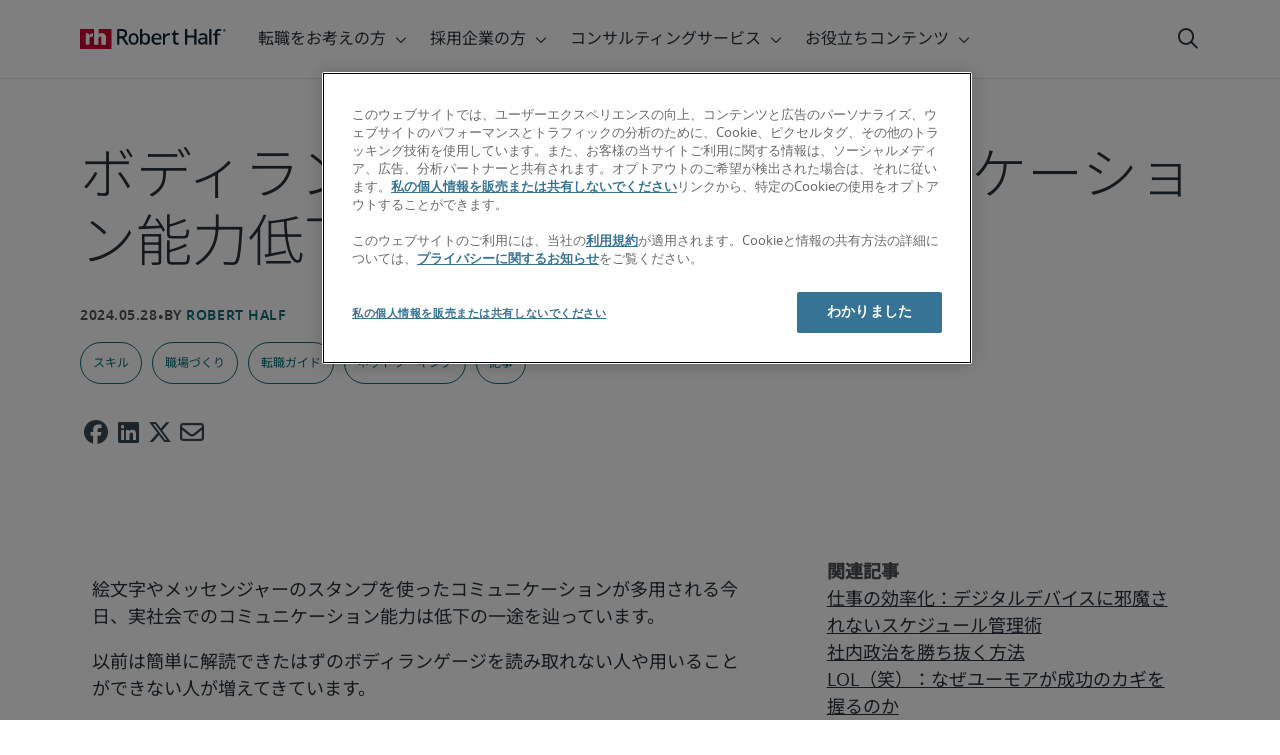

--- FILE ---
content_type: text/html;charset=utf-8
request_url: https://www.roberthalf.com/jp/ja/insights/landing-job/are-you-reading-body-language-wrongly-digital-age
body_size: 19030
content:
<!DOCTYPE HTML>
<html lang="ja-JP">
    <head>
    <meta charset="UTF-8"/>
    <script defer="defer" type="text/javascript" src="/.rum/@adobe/helix-rum-js@%5E2/dist/rum-standalone.js"></script>
<link rel="icon" type="image/x-icon" href="/content/dam/roberthalf/favicon.png"/>
    <!-- Preconnect links -->
	<link rel="preconnect" href="https://www.google.com"/>
	<link rel="preconnect" href="https://cdn.cookielaw.org"/>
	<link rel="dns-prefetch" href="https://prdmir-online.roberthalf.com"/>
	<link rel="preconnect" href="https://www.googletagmanager.com"/>
    <link rel="preconnect" href="https://js.clrt.ai"/>
	
  		<link rel="preconnect" href="https://resources.roberthalfonline.com"/>
  	
    <meta name="keywords" content="記事,職場づくり,転職ガイド,ネットワーキング,スキル"/>
    <meta name="template" content="rh-blog-template"/>
    <meta name="viewport" content="width=device-width, initial-scale=1"/>
    
    
        <meta name="robots" content="index, follow"/>
        
    
    
    

  
      <link rel="canonical" href="https://www.roberthalf.com/jp/ja/insights/landing-job/are-you-reading-body-language-wrongly-digital-age"/>
  
  


    



<!-- Language And Country
ja-jp
Country
jp-->

<!-- OptanonConsentNoticeStart -->

  <link rel="dns-prefetch" href="https://cdn.cookielaw.org"/>
  <script id="onetrust-cdn" src="https://cdn.cookielaw.org/scripttemplates/otSDKStub.js" data-language="ja-jp" type="text/javascript" charset="UTF-8" data-domain-script="018dead3-0d33-7cd1-a08a-814050c6e108" async fetchpriority="high"></script>
  <script type="text/javascript">
    function OptanonWrapper() {
      checkConsentValues();
    }
  </script>

<!-- OptanonConsentNoticeEnd -->

<!-- Check Cookie Value Start-->
<script type="text/javascript">
  var isPerformanceCookiesChecked = false;

  function checkConsentValues() {
    var consentRatio = getOptanonConsentRatio();
    var rhclBaseEl = document.querySelector("rhcl-base");
    var isPerformanceCookieEnabled = 'false' === "true";
    var consentAccepted = consentRatio != null && consentRatio.includes("2:1");

    if (consentAccepted) {
      isPerformanceCookiesChecked = true;
      var oneTrustEvent = new CustomEvent("rh-onetrust-accepted", { "detail": "vanilla js version of one trust event" });
      var oneTrustJSEvent = new CustomEvent("rh-onetrust-accepted-js", { "detail": "vanilla js version of one trust event" });
      document.dispatchEvent(oneTrustJSEvent);
      document.dispatchEvent(oneTrustEvent);
      if (isPerformanceCookieEnabled) {
        if (rhclBaseEl.hasAttribute("performance-cookie-disabled")) {
          rhclBaseEl.removeAttribute("performance-cookie-disabled");
        }
      }
    } else if (isPerformanceCookieEnabled) {
      rhclBaseEl.setAttribute("performance-cookie-disabled", true);
    }
  }

  window.setTimeout(checkConsentValues, 2000);

  function getCookie(cname) {
    var name = cname + '=';
    var decodedCookie = decodeURIComponent(document.cookie);
    var ca = decodedCookie.split(';');
    for (var i = 0; i < ca.length; i++) {
      var c = ca[i];
      while (c.charAt(0) == ' ') {
        c = c.substring(1);
      }
      if (c.indexOf(name) == 0) {
        return c.substring(name.length, c.length);
      }
    }
    return false;
  }

  function getOptanonConsentRatio() {
    const queryParams = new URLSearchParams(getCookie("OptanonConsent"));
    return queryParams.get('groups');
  }
</script>
<!-- Check Cookie Value End-->

<!-- TealiumStart -->

  <script type="text/javascript">
    var utag_data = {"pageType":"Blog Page","pageSection":"section","pageName":"日本語","countryCode":"jp","currencyCode":"USD"};
    // This script is provided, don't change without consulting the analytics team
    (function (a, b, c, d) {
      a = 'https://tags.roberthalf.com/japan2/prod/utag.js';
      b = document; c = 'script'; d = b.createElement(c); d.src = a; d.type = 'text/java' + c; d.async = true;
      a = b.getElementsByTagName(c)[0]; a.parentNode.insertBefore(d, a);
    })();
  </script>


  <script async defer src="/etc.clientlibs/roberthalf/clientlibs/clientlib-tealium.lc-4045ddcc1948e9043decb7264c4cb7f5-lc.min.js"></script>



<!-- TealiumEnd -->
<!-- InvocaStart -->

<!-- InvocaEnd -->

    


  <script>
    var salaryGuideGatingProperties = '{ enabled: false, redirectLocation: "null", key: "null" }';
    if (salaryGuideGatingProperties.redirectLocation && !salaryGuideGatingProperties.redirectLocation.endsWith(".html")) {
      salaryGuideGatingProperties.redirectLocation += ".html";
    }
    window.salaryGuideGatingProperties = salaryGuideGatingProperties;
    window.passesSalaryGuideGating = function() {
      if (
        salaryGuideGatingProperties.enabled != undefined &&
        salaryGuideGatingProperties.enabled.toString().toLowerCase() === "true" &&
        window.localStorage.getItem("salaryGuideGatingKey") != salaryGuideGatingProperties.key &&
        window.location.pathname != salaryGuideGatingProperties.redirectLocation
      ) {
        return false;
      }
      return true;
    }

  </script>


    <link media="print" rel="stylesheet" href="/etc.clientlibs/roberthalf/clientlibs/clientlib-base.lc-aadab028fda76fa101c57a36121a8a16-lc.min.css" type="text/css">


<script>
 let css = document.querySelector('link[media="print"]');
 if(css) {
  css.media = "all";
 }
</script>
<script>
  // window function to fetch UPO
  function getUPO() {
    try {
      const upoString = localStorage.getItem("unifiedProfileObject");
      if (!upoString) return {};

      const parsed = JSON.parse(decodeURIComponent(atob(upoString)));
      if (!parsed || typeof parsed !== 'object') return {};

      // Check if the country in UPO matches the current page's country
      const country = window?.pageObj?.__extrasettings__?.country;
      if (country && parsed.country && parsed.country.toLowerCase() !== country.toLowerCase()) {
        // If it doesn't match, clear the UPO
        Object.keys(parsed).forEach(key => parsed[key] = '');
      }

      return parsed;
    } catch (e) {
      console.warn("Error processing UPO:", e);
      return {};
    }
  }

  // window function to update UPO
  async function setUPO(unifiedProfileObject) {
    // when setting the upo, include the country if it is not already present
    try {
      if (!unifiedProfileObject.country) {
        unifiedProfileObject.country = window?.pageObj?.__extrasettings__?.country;
      }
    } catch (e) {
      console.warn("Error setting UPO country:", e);
    }
    const encodedString = btoa(encodeURIComponent(JSON.stringify(unifiedProfileObject)));
    localStorage.setItem("unifiedProfileObject", encodedString);
    await window.yieldToMain?.();
  }
</script>


  <script>
    window.addEventListener("rhcl-initialized", () => {
      window.setTimeout(handleClLoaded, 250);
    });

    // Backup in case events do not sync up
    window.setTimeout(handleClLoaded, 5000);

    function handleClLoaded() {
      document.querySelector('style[data-source="rh-slot-style"]')?.remove();
    }
  </script>
  




<link rel="preload stylesheet" as="style" href="https://resources.roberthalfonline.com/rhcl/v40.1.1/assets/libraries/fontawesome6/css/all.css"/>
<link rel="preload stylesheet" as="style" href="https://resources.roberthalfonline.com/rhcl/v40.1.1/css/rhcl.css"/>
<link rel="preload" href="https://resources.roberthalfonline.com/rhcl/v40.1.1/assets/Fonts/NotoSans/notosans-display-light-webfont.woff2" as="font" crossorigin/>
<link rel="preload" href="https://resources.roberthalfonline.com/rhcl/v40.1.1/assets/Fonts/NotoSans/notosans-display-webfont.woff2" as="font" crossorigin/>
<link rel="preload" href="https://resources.roberthalfonline.com/rhcl/v40.1.1/assets/Fonts/NotoSans/notosans-regular-webfont.woff2" as="font" crossorigin/>
<link rel="preload" href="https://resources.roberthalfonline.com/rhcl/v40.1.1/assets/Fonts/fontawesome6/fa-regular-400.woff2" as="font" crossorigin/>
<script type="module" src="https://resources.roberthalfonline.com/rhcl/v40.1.1/lib/rhcl.esm.js" async></script>
  <style data-source="rh-slot-style">
    [slot], rhcl-typography, rhcl-heading, rhcl-typeahead, .rhcl-typography,
     .rhcl-focused-search-block, .rhcl-block-paginated-feature, rhcl-modal,
      rhcl-block-stacking-cards, rhcl-block-focused-search, rhcl-search-bar,
      rhcl-button-group-wrapper, rhcl-block-paired-content, .cmp-rhcl-focused-block-wrapper
       .cmp-rhcl-stacking-cards-block-wrapper, .cmp-container { visibility: hidden; }

    [slot]{font-family: "Noto Sans Regular";}
    h1[slot],h2[slot],h3[slot],h4[slot],h5[slot],h6[slot],p[slot]{ font-family: "Noto Sans Display";}
  </style>
  
<script type="text/javascript">
    window.pageObj = {};
    izCountries = 'gb,de,fr,ch,cn,jp,cl,at,ae,be,nl,nz,hk,br,sg,au,lu'.split(",");
    naCountries = 'us,ca'.split(",");
    luxCountries = 'us,ca,de,be,gb,br,fr'.split(",");
    fomodCountries = 'nl'.split(",");
    euCountries = 'gb,de,fr,ch,at,ae,be,nl'.split(",");
    aemSettings = {
      "rh_account_creation": {
        accountCreateResendEmailEndpoint: 'https:\/\/prd\u002Ddr.gen.api.roberthalfonline.com\/salesforce\u002Dapi\/resend\u002Demail',
        accountRoutingMap: {
          "email": '',
          "resume": '',
          "candidate-email": '',
          "msjo": '',
          "login": '',
          "pendingAccount": '',
          // "expiredVerification": '',
          "candidateExpired": '',
          "clientExpired": '',
          "hasWebAccountClientOnly": '',
          "hasWebAccount": '',
        }
      },
        "rh_candidate_apply": {
            aiConsentEndpoint: 'https:\/\/prd\u002Ddr.rf.api.roberthalfonline.com\/candidate\u002Dapply\/update\u002Dai\u002Dconsent',
            accountCreateEndpoint:'https:\/\/prd\u002Ddr.rf.api.roberthalfonline.com\/candidate\u002Dapply\/create\u002Daccount',
            directAccountCreateEndpoint: 'https:\/\/prd\u002Ddr.rf.api.roberthalfonline.com\/candidate\u002Dapply\/create\u002Daccount',
            applyEndpoint:'https:\/\/prd\u002Ddr.rf.api.roberthalfonline.com\/candidate\u002Dapply\/job\u002Dapply',
            resendEmailEndpoint: 'https:\/\/prd\u002Ddr.gen.api.roberthalfonline.com\/salesforce\u002Dapi\/resend\u002Demail',
            submitResumeEndpoint:'https:\/\/prd\u002Ddr.rf.api.roberthalfonline.com\/candidate\u002Dapply\/submit\u002Dresume',
            resumeParseEndpoint:'https:\/\/prd\u002Ddr.rf.api.roberthalfonline.com\/parse\u002Dresume\/parse',
            xingUploadResumeEndpoint:'https:\/\/prd\u002Ddr.rf.api.roberthalfonline.com\/candidate\u002Dapply\/xing\u002Dresume',
            linkedInUploadResumeEndpoint:'https:\/\/prd\u002Ddr.rf.api.roberthalfonline.com\/candidate\u002Dapply\/job\u002Dapply\/linkedin\u002Dresume',
            geolocationEndpoint:'https:\/\/gen.api.roberthalfonline.com\/geocode\/getGeoByRegion?country_code=',
            googleGeoCodeEndpoint:'https:\/\/gen.api.roberthalfonline.com\/googlegeo\/getGeocode?address=',
            timezoneEndpoint:'https:\/\/prd\u002Ddr.gen.api.roberthalfonline.com\/timezone\/getTimezone',
            fetchSkills:'https:\/\/prd\u002Ddr.rf.api.roberthalfonline.com\/candidate\u002Dapply\/fetch\u002Dskills',
            patchSkills:'https:\/\/prd\u002Ddr.rf.api.roberthalfonline.com\/candidate\u002Dapply\/patch\u002Dskills',
            bearerAuthProfile: 'https:\/\/direct.roberthalf.com\/mobileapi\/services\/apexrest\/me\/profile?version=v5.0.0',
            jwtUnauthProfile:'https:\/\/direct.roberthalf.com\/mobileapi\/services\/apexrest\/me\/unauthprofile?version=v4.3.0',
            fetchResume:'https:\/\/prd\u002Ddr.rf.api.roberthalfonline.com\/candidate\u002Dapply\/job\u002Dapply\/fetch\u002Dresume',
            jobTypeValuesEndpoint:'https:\/\/gen.api.roberthalfonline.com\/iz\u002Dbranch\u002Dservice\/findJobTypeList',
            specializationValuesEndpoint:'https:\/\/gen.api.roberthalfonline.com\/iz\u002Dbranch\u002Dservice\/findSpecializationList',
            nearestOfficeValuesEndpoint:'https:\/\/gen.api.roberthalfonline.com\/iz\u002Dbranch\u002Dservice\/findOfficeList',
            xingPluginScript:'https:\/\/www.xing\u002Dshare.com\/plugins\/login_plugin.js',
            xingId:'82ac2657946cd0af3fa4',
            signInAppId:'0sp3w000001UJH5',
            signInDomain:'https:\/\/online.roberthalf.com',
            otpSendEndpoint:'https:\/\/direct.roberthalf.com\/mobileapi\/services\/apexrest\/me\/verify\/send',
            otpVerifyEndpoint:'https:\/\/direct.roberthalf.com\/mobileapi\/services\/apexrest\/me\/verify\/verifyCode',
        },
        "rh_client_payment" :{
            profileId:'EB9BBCE6\u002D70F7\u002D41BB\u002DB03B\u002DA8C27BB01D8E',
            accessKey: '75aac303597d3275b0b500ad25b06b6f',
            maintenanceMode: 'false',
            cybersourceEndpoint:'https:\/\/secureacceptance.cybersource.com\/embedded\/pay',
            invoiceEndpoint:'https:\/\/prd\u002Ddr.gen.api.roberthalfonline.com\/cpp',
        },
        "rh_job_search": {
            getAndSetSavedJobsEndpoint:'https:\/\/prd\u002Ddr.gen.api.roberthalfonline.com\/get\u002Dand\u002Dset\u002Djob\/query',
            jobAlertsEndpoint:'https:\/\/prd\u002Ddr.ma.api.roberthalfonline.com\/job\u002Dalerts\/subscribe',
            jobInterestEndpoint:'https:\/\/prd\u002Ddr.jps.api.roberthalfonline.com\/presented\u002Djob\/jobinterest',
            jobSearchEndpoint:'https:\/\/prd\u002Ddr.jps.api.roberthalfonline.com\/search',
            quickApplyEndpoint:'https:\/\/prd\u002Ddr.rf.api.roberthalfonline.com\/candidate\u002Dapply\/quick\u002Dapply',
            signInLink:'https:\/\/www.roberthalf.com\/login.rhlogin',
            jobSearchLocationTypeaheadEndpoint:'https:\/\/gen.api.roberthalfonline.com\/auto\u002Dcomplete\u002Daem\/search',
            feedbackDestinationEditAvailability:'avail',
            feedbackDestinationEditLocation:'loc',
            feedbackDestinationEditPayPreference:'pref',
            feedbackDestinationEditSkills:'skills',
            jobInterestFeedback:'https:\/\/prd\u002Ddr.rf.api.roberthalfonline.com\/candidate\u002Dapply\/feedback'
        },
        "rh_multistep_job_order" :{
            leadsProcessingEndpoint:'https:\/\/prd\u002Ddr.lp.api.roberthalfonline.com\/proxy\u002Dlead\u002Dprocessing\/send',
            jobFunctionTypeahead:'https:\/\/gen.api.roberthalfonline.com\/auto\u002Dcomplete\u002Daem\/job\u002Dfunction',
            skillSearch: 'https:\/\/prd\u002Ddr.gen.api.roberthalfonline.com\/sf\u002Dskills\/skillSearch',
            skillsRecommendation: 'https:\/\/prd\u002Ddr.gen.api.roberthalfonline.com\/sf\u002Dskills\/skillRecommendation',
            nearestOfficeValuesEndpoint: '',
            sfccRedirectUrl: 'https:\/\/online.roberthalf.com'
        },
        "rh_candidate_discovery": {
          candidateJobTitleTypeaheadEndpoint: 'https:\/\/gen.api.roberthalfonline.com\/auto\u002Dcomplete\u002Daem\/job\u002Dfunction',
          candidateLocationTypeaheadEndpoint: 'https:\/\/gen.api.roberthalfonline.com\/auto\u002Dcomplete\u002Daem\/search'
        },
        "rh_common": {
          accountCheckEndpoint:'https:\/\/prd\u002Ddr.gen.api.roberthalfonline.com\/check\u002Dstatus\/check?candidate_email=',
          geolocationEndpoint: 'https:\/\/qs01.int\u002Dqs\u002Dgen.api.roberthalfonline.com\/googlegeo\/getReverseGeocode',
          personDetailsEndpoint: '\/bin\/personDetails',
          isGeolocationTrackingEnabled: '',
          recaptchaEndpoint: 'https:\/\/prd\u002Ddr.gen.api.roberthalfonline.com\/recaptcha\/verify\u002Dtoken',
          page_section: 'Blog',
          page_user_type: 'Client and Candidate',
          page_type: 'Blog Page',
          isLuxCountry: 'false',
          isBearerTokenEnabled: 'true',
          page_line_of_business: '\u002D Select a LOB \u002D'
        },
        "rh_target": {
          country: 'jp',
          language: 'ja',
          adminPath: '/jp/ja/insights/landing-job/are-you-reading-body-language-wrongly-digital-age',
          canonicalPath: '/jp/ja/insights/landing-job/are-you-reading-body-language-wrongly-digital-age',
          title: 'ボディランゲージを読む：コミュニケーション能力低下からの脱却',
          description: "ボディランゲージが特に大きな意味合いを持つ場面で、上手に読み取るコツをご紹介します。詳しくはロバートハーフが提供するWorklife Asiaをご覧ください。",
          robots: 'index,follow',
          excludeFromSiteSearch: '',
          excludeFromSitemap: '',
          excludeFromSiteimprove: '',
          pageSection: 'Blog',
          pageType: 'Blog Page',
          userFocus: 'Client and Candidate',
          industryName :'',
          authorName :'By Robert Half',
          featuredImagePath: '/content/dam/roberthalf/Robert_Half_Talent_Solutions_Logo.png',
          thumbnailImagePath :'',
          publishedDate :'2022-01-24T15:00:00+00:00',
          categories :'転職ガイド',
          pageTags :'スキル,ネットワーキング,記事,職場づくり,転職ガイド',
          pageLineOfBusiness: '- Select a LOB -'
        }
    };

    // set personal domains array from file
    try {
      aemSettings.rh_common.personalDomains = JSON.parse('[\x22gmail.com\x22,\x22yahoo.com\x22,\x22hotmail.com\x22,\x22outlook.com\x22,\x22icloud.com\x22,\x22ymail.com\x22,\x22sbcglobal.net\x22,\x22bellsouth.net\x22,\x22jourrapide.com\x22,\x22comcast.net\x22,\x22cox.net\x22,\x22live.com\x22,\x22att.net\x22,\x22telesyncglobal.com\x22,\x22yelesync.co.us\x22,\x22globalcom.com\x22,\x22msn.com\x22,\x22aol.com\x22,\x22yahoo.co.jp\x22,\x22yahoo.com.br\x22,\x22hotmail.co.uk\x22,\x22yahoo.ae\x22,\x22yahoo.at\x22,\x22yahoo.be\x22,\x22yahoo.ca\x22,\x22yahoo.ch\x22,\x22yahoo.cn\x22,\x22yahoo.co\x22,\x22yahoo.co.id\x22,\x22yahoo.co.il\x22,\x22yahoo.co.in\x22,\x22yahoo.co.kr\x22,\x22yahoo.co.nz\x22,\x22yahoo.co.th\x22,\x22yahoo.co.uk\x22,\x22yahoo.co.za\x22,\x22yahoo.com.ar\x22,\x22yahoo.com.au\x22,\x22yahoo.com.cn\x22,\x22yahoo.com.co\x22,\x22yahoo.com.hk\x22,\x22yahoo.com.is\x22,\x22yahoo.com.mx\x22,\x22yahoo.com.my\x22,\x22yahoo.com.ph\x22,\x22yahoo.com.ru\x22,\x22yahoo.com.sg\x22,\x22yahoo.com.tr\x22,\x22yahoo.com.tw\x22,\x22yahoo.com.vn\x22,\x22yahoo.cz\x22,\x22yahoo.de\x22,\x22yahoo.dk\x22,\x22yahoo.es\x22,\x22yahoo.fi\x22,\x22yahoo.fr\x22,\x22yahoo.gr\x22,\x22yahoo.hu\x22,\x22yahoo.ie\x22,\x22yahoo.in\x22,\x22yahoo.it\x22,\x22yahoo.jp\x22,\x22yahoo.net\x22,\x22yahoo.nl\x22,\x22yahoo.no\x22,\x22yahoo.pl\x22,\x22yahoo.pt\x22,\x22yahoo.ro\x22,\x22yahoo.ru\x22,\x22yahoo.se\x22,\x22hotmail.be\x22,\x22hotmail.ca\x22,\x22hotmail.ch\x22,\x22hotmail.co\x22,\x22hotmail.co.il\x22,\x22hotmail.co.jp\x22,\x22hotmail.co.nz\x22,\x22hotmail.co.za\x22,\x22hotmail.com.ar\x22,\x22hotmail.com.au\x22,\x22hotmail.com.br\x22,\x22hotmail.com.mx\x22,\x22hotmail.com.tr\x22,\x22hotmail.de\x22,\x22hotmail.es\x22,\x22hotmail.fi\x22,\x22hotmail.fr\x22,\x22hotmail.it\x22,\x22hotmail.kg\x22,\x22hotmail.kz\x22,\x22hotmail.my\x22,\x22hotmail.nl\x22,\x22hotmail.ro\x22,\x22hotmail.roor\x22,\x22hotmail.ru\x22,\x22gmail.co.za\x22,\x22gmail.com.au\x22,\x22gmail.com.br\x22,\x22gmail.ru\x22]');
    } catch(err) {
      console.error("Error parsing personalDomains: ", err);
      aemSettings.rh_common.personalDomains = [];
    }

    try {
      window.aemSettings.rh_regex = JSON.parse("{\x22emailGlobal\x22:\x22(?!.*\\\\.\\\\.)[\\\\\u002D\\\\w.]+@[\\\\w\\\\\u002D.]+\\\\.[A\u002DZa\u002Dz]{2,6}(?:,[\\\\\u002D\\\\w.]+@[\\\\w\\\\\u002D.]+\\\\.[A\u002DZa\u002Dz]{2,4}){0,4}\x22,\x22nameGlobal\x22:\x22^[^\\\\\\\\!\\\\@\\\\$\\\\%\\\\#\\\\\x26\\\\*\\\\:\\\\;\\\\+\\\\=\\\\d]+$\x22,\x22fourDigitZipCode\x22:\x22^\\\\d{4}$\x22,\x22fiveDigitZipCode\x22:\x22^\\\\d{5}$\x22,\x22bePhoneNumber\x22:\x22^(?!(\\\\+32))([\\\\s\\\\.\\\\\u002D\\\\(\\\\)]?\\\\d[\\\\s\\\\.\\\\\u002D\\\\(\\\\)]?){9,10}$\x22,\x22caZipCode\x22:\x22^([ABCEGHJKLMNPRSTVXYabceghjklmnprstvxy]\\\\d[A\u002DZa\u002Dz]\\\\s?\\\\d[A\u002DZa\u002Dz]\\\\d)$\x22,\x22dePhoneNumber\x22:\x22^(?:\\\\d[\\\\s\\\\\u002D]*){5,12}\\\\d$\x22,\x22gbPhoneNumber\x22:\x22^(?!\\\\+44)([\\\\s\\\\.\\\\\u002D\\\\(\\\\)]?\\\\d[\\\\s\\\\.\\\\\u002D\\\\(\\\\)]?){8,11}$\x22,\x22gbZipCode\x22:\x22^[A\u002DZa\u002Dz]{1,2}[0\u002D9]{1,2}[A\u002DZa\u002Dz]?(\\\\s*[0\u002D9][A\u002DZa\u002Dz]{1,2})?$\x22,\x22NAPhoneNumber\x22:\x22^(?!\\\\+1)([\\\\s\\\\.\\\\\u002D\\\\(\\\\)]?\\\\d[\\\\s\\\\.\\\\\u002D\\\\(\\\\)]?){10}$\x22,\x22auPhoneNumber\x22:\x22^(?!\\\\+61)([\\\\s\\\\.\\\\\u002D\\\\(\\\\)]?\\\\d[\\\\s\\\\.\\\\\u002D\\\\(\\\\)]?){9,10}$\x22,\x22frPhoneNumber\x22:\x22^(?!\\\\+33)([\\\\s\\\\.\\\\\u002D\\\\(\\\\)]?\\\\d[\\\\s\\\\.\\\\\u002D\\\\(\\\\)]?){10}$\x22,\x22brPhoneNumber\x22:\x22^(?!\\\\+55)([\\\\s\\\\.\\\\\u002D\\\\(\\\\)]?\\\\d[\\\\s\\\\.\\\\\u002D\\\\(\\\\)]?){9,12}$\x22,\x22brZipCode\x22:\x22^\\\\d{5}\u002D\\\\d{3}$\x22,\x22nlPhoneNumber\x22:\x22^(?!\\\\+31)([\\\\s\\\\.\\\\\u002D\\\\(\\\\)]?\\\\d[\\\\s\\\\.\\\\\u002D\\\\(\\\\)]?){9,10}$\x22,\x22nlZipCode\x22:\x22^[0\u002D9]{4}\\\\s?([A\u002DZa\u002Dz]{2})?$\x22,\x22hkPhoneNumber\x22:\x22^(?!\\\\+852)([\\\\s\\\\.\\\\\u002D\\\\(\\\\)]?\\\\d[\\\\s\\\\.\\\\\u002D\\\\(\\\\)]?){8}$\x22,\x22sgPhoneNumber\x22:\x22^(?!\\\\+65)([\\\\s\\\\.\\\\\u002D\\\\(\\\\)]?\\\\d[\\\\s\\\\.\\\\\u002D\\\\(\\\\)]?){8}$\x22,\x22sixDigitZipCode\x22:\x22^\\\\d{6}$\x22,\x22chPhoneNumber\x22:\x22^(?!\\\\+41)([\\\\s\\\\.\\\\\u002D\\\\(\\\\)]?\\\\d[\\\\s\\\\.\\\\\u002D\\\\(\\\\)]?){4,13}$\x22,\x22clPhoneNumber\x22:\x22^(?!\\\\+56)([\\\\s\\\\.\\\\\u002D\\\\(\\\\)]?\\\\d[\\\\s\\\\.\\\\\u002D\\\\(\\\\)]?){8,9}$\x22,\x22sevenDigitZipCode\x22:\x22^\\\\d{7}$\x22,\x22cnPhoneNumber\x22:\x22^(?!\\\\+86)([\\\\s\\\\.\\\\\u002D\\\\(\\\\)]?\\\\d[\\\\s\\\\.\\\\\u002D\\\\(\\\\)]?){5,12}$\x22,\x22jpPhoneNumber\x22:\x22^(?!\\\\+81)([\\\\s\\\\.\\\\\u002D\\\\(\\\\)]?\\\\d[\\\\s\\\\.\\\\\u002D\\\\(\\\\)]?){5,13}$\x22,\x22jpZipCode\x22:\x22^\\\\d{3}\u002D?\\\\d{4}$\x22,\x22nzPhoneNumber\x22:\x22^(?!\\\\+64)([\\\\s\\\\.\\\\\u002D\\\\(\\\\)]?\\\\d[\\\\s\\\\.\\\\\u002D\\\\(\\\\)]?){3,10}$\x22}");
    } catch(err) {
      console.error("Error parsing rh_regex: ", err);
    }

    pageObj.__extrasettings__ = {
        language: 'ja',
        country: 'jp'
    };

    try {
      window.rhcl_config_overrides = JSON.parse('{}');
    } catch(err) {
      window.rhcl_config_overrides = {};
      console.error("error parsing config overrides: ", err);
    }
</script>


  <script type="text/javascript">
    aemSettings.rh_common.recaptchaEndpoint = 'https:\/\/prd\u002Ddr.gen.api.roberthalfonline.com\/recaptcha\/verify\u002Dtoken';
  </script>











<title>ボディランゲージを読む：コミュニケーション能力低下からの脱却</title>


























    <meta property="og:locale" content="ja_JP"/>
    <meta property="og:updated_time" content="2024-03-08T00:47:36+0000"/>
    <meta property="og:type" content="article"/>
    
    

    
    
        <meta property="og:site_name" content="Robert Half Japan"/>
        <meta property="og:image" content="https://www.roberthalf.com/content/dam/roberthalf/rh.png"/>
        <meta property="og:image:type" content="image/png"/>
        <meta property="og:image:width" content="500"/>
        <meta property="og:image:height" content="500"/>
        <meta property="og:image:alt" content="rh-logo"/>

        
        
            <meta property="og:url" content="https://www.roberthalf.com/jp/ja/insights/landing-job/are-you-reading-body-language-wrongly-digital-age"/>

            
            
                <meta property="og:title" content="ボディランゲージを読む：コミュニケーション能力低下からの脱却"/>
                <meta property="og:description" content="ボディランゲージが特に大きな意味合いを持つ場面で、上手に読み取るコツをご紹介します。詳しくはロバートハーフが提供するWorklife Asiaをご覧ください。"/>
                <meta name="title" content="ボディランゲージを読む：コミュニケーション能力低下からの脱却"/>
                <meta name="description" content="ボディランゲージが特に大きな意味合いを持つ場面で、上手に読み取るコツをご紹介します。詳しくはロバートハーフが提供するWorklife Asiaをご覧ください。"/>
            
        
    




    
    
        <meta property="og:publication_time" content="2024-02-08T23:28:24+0000"/>
    

  




    <script type="application/ld+json">
        {
            "@context": "http://schema.org",
            "@type": "WebPage",
            "name" : "ボディランゲージを読む&#xff1a;コミュニケーション能力低下からの脱却",
            "url": "https://www.roberthalf.com/jp/ja/insights/landing-job/are-you-reading-body-language-wrongly-digital-age",
            "isPartOf": {
                "@type": "WebSite",
                "name": "Robert Half",
                "url": "https://www.roberthalf.com/jp/ja",
                "publisher": {
                    "type": "Organization",
                    "name": "Robert Half",
                    "legalName": "Robert Half Inc.",
                    "url": "https://www.roberthalf.com/jp/ja",
                    "@id": "https://www.roberthalf.com/jp/ja"
                }
            },
            "mainEntity": [{"@context":"http://schema.org","@type":"BlogPosting","url":"https://www.roberthalf.com/jp/ja/insights/landing-job/are-you-reading-body-language-wrongly-digital-age","image":null,"articleBody":"絵文字やメッセンジャーのスタンプを使ったコミュニケーションが多用される今日、実社会でのコミュニケーション能力は低下の一途を辿っています。\n\n以前は簡単に解読できたはずのボディランゲージを読み取れない人や用いることができない人が増えてきています。\n\nテクノロジーの多用によって形成された悪習を絶ち、ボディランゲージの技術を再び身につけましょう。\n\nまず認識しなければならないのは、ボディランゲージを読むという行動は双方が行うということです。あなたが相手の動きやジェスチャーを解釈しようとしているのと同時に、相手も同じことをしています。\n\nしかし、デジタル時代のコーポレートコミュニケーションでさえ、多くの人は、これらの暗黙のメッセージを解読するのが難しいと感じています。例えば、次のような点が挙げられます。\n\n1. 目を合わせることが気まずい\n\nデジタル時代である現在、私たちの集中力が持続する時間は今まで以上に短くなっていることが研究で明らかにされています。これは短いオンライン動画から得られる瞬間的な満足感や、日々消費している大量のコンテンツが一部、影響しています。このため、SNSなどのハイテク中毒者にとっては、現実の世界に戻って一対一の会話で相手と十分にアイコンタクトを取るのがやや不快に感じられることがあります。しかし、目をキョロキョロさせていれば印象が悪くなり、プロフェッショナルとしてのイメージを保つことが出来なくなります。\n\nこれを直すには、主に相手の目、あるいはその周辺に焦点を置くようにする方法があります。もし目を逸らすのであれば、自分がジェスチャーを使っている時や、強調しようと頷いている時にします。動きに注意を引くことができるので、相手の視線を避けようとしているようには見えないでしょう。交流会などの場で数人のグループで話している時には、順番に一人ひとりと数秒間、目を合わせるようにします。\n\n反対に、相手がこちらに注意を払っていない様子だったり、常にどこか他を見ているような場合は、一連の会話の内容を見直しましょう。トピックがつまらなくて興味がなさそうにしているのでしょうか。それとも、あなたが冗長な話し方をして要点を突いていないからなのでしょうか。目線を逸らすというのは、無関心のサインです。その兆候をできるだけ早く察知して適切に対処することで、お互いに納得のいく会話ができるようになります。\n\nより多くのキャリアアドバイスを見つける\n\n2. 話をやめるタイミングを理解していない\n\nメッセンジャーでコミュニケーションをする人なら、チャットの最中に表示される「○○さんが入力中です」や「…」マークのことをよくご存じでしょう。この機能は、かつてチャットのエチケットが存在しなかった頃、会話を続けるために導入されました。実世界では、私たちの多くが、ただただ話し続けてしまうという習慣を身に付けてしまいました。その結果、実際に言葉を交わす場面でも、テキストメッセージにおける壁のようなものを作ってしまっています。実生活のコーポレートコミュニケーションでは、一方的に話し続けて、相手に一言も差し挟む隙を与えないような上司や同僚は嫌われるものですが、たいていの人は礼儀正しく黙って耳を傾け、相手が話している時に割って入るようなことはしません。つまり双方のコミュニケーション能力の低下を招きかねないのです。\n\n正しくボディランゲージを読むことができれば、話をやめるべきタイミングを理解するのに役立つでしょう。頷きは同意を意味し、通常は話し続けてよいというサインです。相手が微妙に手や指を挙げたりしていれば、話したいと思っていることを示唆しています。効率的に話をまとめ、相手にも自分の意見を言ってもらえるようにしましょう。これは特に就職の面接で重要です。内定をもらえるか、悪い評価になるかの分かれ道になるかもしれません。\n\n3. パーソナル・スペースを察知するセンスがあまりない\n\n快適に感じられる物理的な距離というのは、人それぞれに異なります。個々の適切な距離感を察知するのも、必要不可欠なコーポレートコミュニケーション能力です。パーソナル・スペースのコンセプトはオンラインには存在しません。しかし、同僚や顧客と、社交や仕事の場で接するときのために、個人の距離感の察知方法はしっかり習得しておきましょう。\n\nこの場合のボディランゲージの読み方は、緊張のサインを見つけることです。相手が体を遠ざけたり、腕を組んだり、背中を丸めるなどしていれば、あなたが少し近寄りすぎていることを示しているかもしれません。腕を伸ばすと届くぐらいの距離を保って立ってみてください。エレベーターのように狭い空間に押し込められている場合は、体の角度を調整して、相手に真正面から対峙しないようにします。仕事上の関係であれば相手の体に触れるのは握手に留めるべきです。同僚の肩越しや座っている相手の上から画面を覗き込むなどの行為は、相手から求められない限り絶対にしてはなりません。\n\n大切なのは、周囲の人が発する微妙な合図に注意を払うことです。コミュニケーションの大部分は、言葉以外の手段で伝えられています。プロフェッショナルなボディランゲージの読み解き方は、同僚や顧客のことをよく理解して、職場で好まれる対人スキルを向上させるのに役立つでしょう。\n","keywords":"[Workplace Skills, Networking, Article, Workforce transformation, Landing a job]","articleSection":"転職ガイド","dateCreated":"2024-02-08","headline":"ボディランゲージを読む：コミュニケーション能力低下からの脱却","author":"By Robert Half","datePublished":"2022-01-24T15:00:00+00:00","publisher":{"@type":"Organization","name":"Robert Half","logo":{"@type":"ImageObject","url":"https://www.roberthalf.com/content/dam/roberthalf/Robert_Half_Talent_Solutions_Logo.png"},"id":"https://www.roberthalf.com/jp/ja"},"dateModified":"2024-03-08"}],
            "mainEntityOfPage": "https://www.roberthalf.com/jp/ja/insights/landing-job/are-you-reading-body-language-wrongly-digital-age"
        }
    </script>
    
        <script type="text/javascript">
            window.addEventListener("load",function(){try{var b=document.querySelector("#articleSchema"),a=document.querySelector("#jobpostingSchema"),c=document.querySelector("#occupationSchema");b&&updateArticleSchema(b);a&&updateJobpostingSchema(a);c&&updateOccupationSchema(c)}catch(d){console.log(d)}});
var updateArticleSchema=function(b){var a=removeTags(b.text);a=JSON.parse(a);null!=a.articleBody&&""!==a.articleBody||replaceNullAndEmptyAttribute(a,"articleBody");null!=a.headline&&""!==a.headline||replaceNullAndEmptyAttribute(a,"headline");b.html(JSON.stringify(a))},updateJobpostingSchema=function(b){var a=removeTags(b.text);a=JSON.parse(a);null!=a.description&&""!=a.description||replaceNullAndEmptyAttribute(a,"description");null!=a.title&&""!=a.title||replaceNullAndEmptyAttribute(a,"title");b.html(JSON.stringify(a))},
updateOccupationSchema=function(b){var a=removeTags(b.text);a=JSON.parse(a);null!=a.description&&""!=a.description||replaceNullAndEmptyAttribute(a,"description");null!=a.name&&""!=a.name||replaceNullAndEmptyAttribute(a,"name");b.html(JSON.stringify(a))},removeTags=function(b){if(null===b||""===b)return!1;b=b.toString();b=b.replace(/(<([^>]+)>)/gi,"");return b.replace(/\r?\n|\r/g,"")},replaceNullAndEmptyAttribute=function(b,a){var c=document.querySelector("[heading-tag\x3d'h1']");c?(c=b.attr("headline"),
b[a]=c&&c.text?c.text:""):(c=document.querySelector("h1"),b[a]=c&&c.text?c.text:"")};
        </script>
    
    
    




<script async defer src="/etc.clientlibs/roberthalf/clientlibs/clientlib-clientId.lc-816e4fe05c72b7567d3214430c031c84-lc.min.js"></script>





<script type="text/javascript">
  function ready(a){if("function"!==typeof a)throw Error("Argument passed to ready should be a function");"loading"!=document.readyState?a():document.addEventListener?document.addEventListener("DOMContentLoaded",a,{once:!0}):document.attachEvent("onreadystatechange",function(){"loading"!=document.readyState&&a()})};
</script>

<script async defer src="/etc.clientlibs/roberthalf/clientlibs/clientlib-base.lc-9dc1360bb71e05d7d69958512fa97f25-lc.min.js"></script>







    
    

    
    
    

    

    
    <script src="/etc.clientlibs/roberthalf/clientlibs/clientlib-dependencies.lc-d41d8cd98f00b204e9800998ecf8427e-lc.min.js"></script>


    
    <link rel="stylesheet" href="/etc.clientlibs/roberthalf/clientlibs/clientlib-dependencies.lc-d41d8cd98f00b204e9800998ecf8427e-lc.min.css" type="text/css">


    
    
    <script async src="/etc.clientlibs/core/wcm/components/commons/datalayer/v2/clientlibs/core.wcm.components.commons.datalayer.v2.lc-1e0136bad0acfb78be509234578e44f9-lc.min.js"></script>


    
    <script async src="/etc.clientlibs/core/wcm/components/commons/datalayer/acdl/core.wcm.components.commons.datalayer.acdl.lc-bf921af342fd2c40139671dbf0920a1f-lc.min.js"></script>



    
    
    <script async src="https://js.clrt.ai/13995.js" type="text/javascript"></script>
</head>
    <body class="page basicpage" id="page-294b554c38" data-cmp-link-accessibility-enabled data-cmp-link-accessibility-text="新しいタブで開く" data-cmp-data-layer-enabled data-cmp-data-layer-name="adobeDataLayer">
        <script>
          var dataLayerName = 'adobeDataLayer' || 'adobeDataLayer';
          window[dataLayerName] = window[dataLayerName] || [];
          window[dataLayerName].push({
              page: JSON.parse("{\x22page\u002D294b554c38\x22:{\x22@type\x22:\x22roberthalf\/components\/structure\/page\/page\x22,\x22repo:modifyDate\x22:\x222024\u002D03\u002D08T00:47:36Z\x22,\x22dc:title\x22:\x22ボディランゲージを読む：コミュニケーション能力低下からの脱却\x22,\x22dc:description\x22:\x22ボディランゲージが特に大きな意味合いを持つ場面で、上手に読み取るコツをご紹介します。詳しくはロバートハーフが提供するWorklife Asiaをご覧ください。\x22,\x22xdm:template\x22:\x22\/conf\/roberthalf\/settings\/wcm\/templates\/rh\u002Dblog\u002Dtemplate\x22,\x22xdm:language\x22:\x22ja\u002DJP\x22,\x22xdm:tags\x22:[\x22記事\x22,\x22職場づくり\x22,\x22転職ガイド\x22,\x22ネットワーキング\x22,\x22スキル\x22],\x22repo:path\x22:\x22\/content\/roberthalf\/jp\/ja\/insights\/landing\u002Djob\/are\u002Dyou\u002Dreading\u002Dbody\u002Dlanguage\u002Dwrongly\u002Ddigital\u002Dage.html\x22}}"),
              event:'cmp:show',
              eventInfo: {
                  path: 'page.page\u002D294b554c38'
              }
          });
        </script>
        
        
            




            

     <rhcl-base path="https://resources.roberthalfonline.com/rhcl/v40.1.1" locale="ja-JP"></rhcl-base>

<div class="root container-fluid cmp-container">

    
    <div id="container-39703b39c5" class="cmp-container">
        


<div class="aem-Grid aem-Grid--12 aem-Grid--default--12 ">
    
    <div class="experiencefragment aem-GridColumn aem-GridColumn--default--12">
<div id="experiencefragment-bed98cab64" class="cmp-experiencefragment cmp-experiencefragment--header">


    
    
    
    <div id="container-421cba3f96" class="cmp-container">
        
        <div class="root container-fluid cmp-container">

    
    
  <div class="cq-placeholder" data-emptytext="Navigation: Header">
  </div>
  
  <div id="header-5896f1022b" class="cmp-container">
    
    
         <div id="skipToMainContent"></div>
         
          <script>
            // needs to run once on any page with a nav header
            function identifyFirstComponent() {
              try {
                const excludedTags = ["RHCL-BLOCK-NAVIGATION", "RHCL-BLOCK-COOKIE-BAR"];
                const rhclContentBlocks = Array.from(document.querySelectorAll("body *"))
                  .filter(
                    (elem) =>
                      elem.tagName.startsWith("RHCL-BLOCK") ||
                      elem.classList.contains("rh-homepage-hero") ||
                      elem.classList.contains("rh-first-component")
                  )
                  .filter((elem) => !excludedTags.includes(elem.tagName));
                const maxTries = 10;
                let tries = 1;
                const nav = document.querySelector("rhcl-block-navigation");
                if (nav && nav.getAttribute("background") == "transparent") {
                  // find first component
                  if (rhclContentBlocks.length > 0) {
                    rhclContentBlocks[0].setAttribute(
                      "data-first-component-padded",
                      "true"
                    );
                  } else {
                    tries++;
                    if (tries <= maxTries) {
                      setTimeout(identifyFirstComponent, 500);
                    }
                  }
                } else {
                  const hero = document.querySelector(".rh-homepage-hero");
                  if (hero) {
                    hero.removeAttribute("data-first-component-padded");
                  }
                }
              } catch (error) {
                console.log(error);
              }
            }
            window.ready(() => {
              identifyFirstComponent();
            });

          </script>
        
        
          <rhcl-block-navigation branding-destination="/jp/ja" branding-external="false" branding-title="Robert Half" background="white" theme="light">
        
          
        
          





	<rhcl-navigation-item slot="navigation-item" destination="/jp/ja/find-jobs" label="転職をお考えの方" cta-heading-label="理想のキャリアの実現をサポート" cta-label="詳しく見る" cta-destination="/jp/ja/find-jobs" cta-external="false" cta-variant="primary">

		
			

      
      
  
  
  
  
  
  
  
  
  
  
  
  

  
  
  
  
  
  
  
  
  
  
  
  
  
  
  
  

  <!-- using dynamic media template -->

  
    <img slot="accent-image" loading="lazy" fetchpriority="low" sizes="(min-width: 1024px) 307px,(min-width: 768px) 230px,(min-width: 0px) 288px" srcset="https://s7d9.scene7.com/is/image/roberthalfintl/sq1-1126770209?$Squircle1-Large-1x$&amp;fmt=webp-alpha 307w,https://s7d9.scene7.com/is/image/roberthalfintl/sq1-1126770209?$Squircle1-Medium-1x$&amp;fmt=webp-alpha 230w,https://s7d9.scene7.com/is/image/roberthalfintl/sq1-1126770209?$Squircle1-Small-1x$&amp;fmt=webp-alpha 288w" src="https://s7d9.scene7.com/is/image/roberthalfintl/sq1-1126770209?$Squircle1-Large-1x$&fmt=webp-alpha" alt aria-hidden="true"/>
  

  

  


		

		<rhcl-list-base slot="secondary-nav-content">
				
					<rhcl-menu-link slot="item">
						<a slot="item" href="/jp/ja/jobs">求人を検索</a>
											
					</rhcl-menu-link>
                    
				
					<rhcl-menu-link slot="item">
						<a slot="item" href="/jp/ja/find-jobs/upload-resume">レジュメを提出する</a>
											
					</rhcl-menu-link>
                    
				
					<rhcl-menu-link slot="item">
						<a slot="item" href="/jp/ja/find-jobs/partner">転職サポートの流れ</a>
											
					</rhcl-menu-link>
                    
				
		</rhcl-list-base>



		


		

	</rhcl-navigation-item>






	<rhcl-navigation-item slot="navigation-item" destination="/jp/ja/hire-talent" label="採用企業の方" cta-heading-label="あらゆるレベルの優秀なバイリンガル人材の採用をサポート" cta-label="詳しく見る" cta-destination="/jp/ja/hire-talent" cta-external="false" cta-variant="primary">

		
			

      
      
  
  
  
  
  
  
  
  
  
  
  
  

  
  
  
  
  
  
  
  
  
  
  
  
  
  
  
  

  <!-- using dynamic media template -->

  
    <img slot="accent-image" loading="lazy" fetchpriority="low" sizes="(min-width: 1024px) 307px,(min-width: 768px) 230px,(min-width: 0px) 288px" srcset="https://s7d9.scene7.com/is/image/roberthalfintl/sq1-nav-hiretalent?$Squircle1-Large-1x$&amp;fmt=webp-alpha 307w,https://s7d9.scene7.com/is/image/roberthalfintl/sq1-nav-hiretalent?$Squircle1-Medium-1x$&amp;fmt=webp-alpha 230w,https://s7d9.scene7.com/is/image/roberthalfintl/sq1-nav-hiretalent?$Squircle1-Small-1x$&amp;fmt=webp-alpha 288w" src="https://s7d9.scene7.com/is/image/roberthalfintl/sq1-nav-hiretalent?$Squircle1-Large-1x$&fmt=webp-alpha" alt aria-hidden="true"/>
  

  

  


		

		<rhcl-list-base slot="secondary-nav-content" headline="人材紹介">
				
					<rhcl-menu-link slot="item">
						<a slot="item" href="/jp/ja/hire-talent/flexible-staffing">契約・派遣社員、業務委託</a>
											
					</rhcl-menu-link>
                    
				
					<rhcl-menu-link slot="item">
						<a slot="item" href="/jp/ja/hire-talent/full-time-staffing">正社員</a>
											
					</rhcl-menu-link>
                    
				
					<rhcl-menu-link slot="item">
						<a slot="item" href="/jp/ja/hire-talent/project-interim-professionals">プロフェッショナル 派遣・業務委託</a>
											
					</rhcl-menu-link>
                    
				
					<rhcl-menu-link slot="item">
						<a slot="item" href="/jp/ja/hire-talent/partner">採用サポートの流れ</a>
											
					</rhcl-menu-link>
                    
				
		</rhcl-list-base>



		<rhcl-list-base slot="secondary-nav-content" headline="リテインドサービス">
			
				<rhcl-menu-link slot="item">
					<a slot="item" href="/jp/ja/hire-talent/executive-search">エグゼクティブサーチ</a>
					
				</rhcl-menu-link>
                
			
		</rhcl-list-base>


		<rhcl-list-base slot="gradient-content" headline="専門分野" layout="column">
			
				<rhcl-menu-link slot="item">
					<a slot="item" href="/jp/ja/tech-it">テクノロジー（IT）</a>
					
				</rhcl-menu-link>
                
			
				<rhcl-menu-link slot="item">
					<a slot="item" href="/jp/ja/accounting-finance">経理・会計・財務</a>
					
				</rhcl-menu-link>
                
			
				<rhcl-menu-link slot="item">
					<a slot="item" href="/jp/ja/financial-services">金融サービス</a>
					
				</rhcl-menu-link>
                
			
				<rhcl-menu-link slot="item">
					<a slot="item" href="/jp/ja/business-transformation">業務改革</a>
					
				</rhcl-menu-link>
                
			
				<rhcl-menu-link slot="item">
					<a slot="item" href="/jp/ja/human-resources">人事</a>
					
				</rhcl-menu-link>
                
			
				<rhcl-menu-link slot="item">
					<a slot="item" href="/jp/ja/supply-chain">サプライチェーン</a>
					
				</rhcl-menu-link>
                
			
		</rhcl-list-base>

	</rhcl-navigation-item>






	<rhcl-navigation-item slot="navigation-item" destination="/jp/ja/consulting" label="コンサルティングサービス" cta-heading-label="さまざまなビジネスの課題の解決をサポート" cta-label="詳しく見る" cta-destination="/jp/ja/consulting" cta-external="true" cta-variant="primary">

		
			

      
      
  
  
  
  
  
  
  
  
  
  
  
  

  
  
  
  
  
  
  
  
  
  
  
  
  
  
  
  

  <!-- using dynamic media template -->

  
    <img slot="accent-image" loading="lazy" fetchpriority="low" sizes="(min-width: 1024px) 307px,(min-width: 768px) 230px,(min-width: 0px) 288px" srcset="https://s7d9.scene7.com/is/image/roberthalfintl/sq1-nav-exploreconsultingsolutions?$Squircle1-Large-1x$&amp;fmt=webp-alpha 307w,https://s7d9.scene7.com/is/image/roberthalfintl/sq1-nav-exploreconsultingsolutions?$Squircle1-Medium-1x$&amp;fmt=webp-alpha 230w,https://s7d9.scene7.com/is/image/roberthalfintl/sq1-nav-exploreconsultingsolutions?$Squircle1-Small-1x$&amp;fmt=webp-alpha 288w" src="https://s7d9.scene7.com/is/image/roberthalfintl/sq1-nav-exploreconsultingsolutions?$Squircle1-Large-1x$&fmt=webp-alpha" alt aria-hidden="true"/>
  

  

  


		

		



		


		<rhcl-list-base slot="gradient-content" headline="専門分野" layout="column-two">
			
				<rhcl-menu-link slot="item" description="クラウド、サイバーセキュリティ、データ分析サービス 、データプライバシー、インテリジェントオートメーション、ITサービスデスク">
					<a slot="item" href="/jp/ja/consulting/tech">テクノロジー</a>
					
				</rhcl-menu-link>
                
			
				<rhcl-menu-link slot="item" description="内部監査、規制コンプライアンス、金融犯罪コンプライアンス、リスクマネジメント、サーベンス・オクスリー法 ">
					<a slot="item" href="/jp/ja/consulting/risk-compliance-audit">リスク、監査、コンプライアンス</a>
					
				</rhcl-menu-link>
                
			
				<rhcl-menu-link slot="item" description="ファイナンス・トランスフォーメーション、プロセスの最適化、ファイナンステクノロジーとデータ、レポーティングとコンプライアンス、コストとパフォーマンス管理">
					<a slot="item" href="/jp/ja/consulting/finance">経理・会計・財務</a>
					
				</rhcl-menu-link>
                
			
				<rhcl-menu-link slot="item" description="デジタルトランスフォーメーション（DX）、マーケティングサービス、マーケティングテクノロジー、クリエイティブ、デザイン">
					<a slot="item" href="/jp/ja/consulting/digital">デジタル、マーケティング、カスタマーエキスペリエンス</a>
					
				</rhcl-menu-link>
                
			
				<rhcl-menu-link slot="item" description="データプライバシー、法務コンサルティング、トランザクションサービス">
					<a slot="item" href="/jp/ja/consulting/legal">法務</a>
					
				</rhcl-menu-link>
                
			
				<rhcl-menu-link slot="item" description="コンタクトセンター、サステナビリティ、業務効率化、サプライチェーン、調達・購買">
					<a slot="item" href="/jp/ja/consulting/administrative">オペレーション</a>
					
				</rhcl-menu-link>
                
			
				<rhcl-menu-link slot="item" description="人材・組織トランスフォーメーション 、従業員のエンゲージメント、タレントマネジメント、未来の働き方、組織の変革">
					<a slot="item" href="/jp/ja/consulting/human-resources">人事</a>
					
				</rhcl-menu-link>
                
			
		</rhcl-list-base>

	</rhcl-navigation-item>






	<rhcl-navigation-item slot="navigation-item" destination="/jp/ja/insights" label="お役立ちコンテンツ" cta-heading-label="転職や採用に役立つコンテンツ" cta-label="詳しく見る" cta-destination="/jp/ja/insights" cta-external="true" cta-variant="primary">

		
			

      
      
  
  
  
  
  
  
  
  
  
  
  
  

  
  
  
  
  
  
  
  
  
  
  
  
  
  
  
  

  <!-- using dynamic media template -->

  
    <img slot="accent-image" loading="lazy" fetchpriority="low" sizes="(min-width: 1024px) 307px,(min-width: 768px) 230px,(min-width: 0px) 288px" srcset="https://s7d9.scene7.com/is/image/roberthalfintl/sq1-as360791281?$Squircle1-Large-1x$&amp;fmt=webp-alpha 307w,https://s7d9.scene7.com/is/image/roberthalfintl/sq1-as360791281?$Squircle1-Medium-1x$&amp;fmt=webp-alpha 230w,https://s7d9.scene7.com/is/image/roberthalfintl/sq1-as360791281?$Squircle1-Small-1x$&amp;fmt=webp-alpha 288w" src="https://s7d9.scene7.com/is/image/roberthalfintl/sq1-as360791281?$Squircle1-Large-1x$&fmt=webp-alpha" alt aria-hidden="true"/>
  

  

  


		

		<rhcl-list-base slot="secondary-nav-content">
				
					<rhcl-menu-link slot="item">
						<a slot="item" href="/jp/ja/insights/salary-guide">2025年版年収ガイド</a>
											
					</rhcl-menu-link>
                    
				
					<rhcl-menu-link slot="item">
						<a slot="item" href="/jp/ja/insights">ブログ</a>
											
					</rhcl-menu-link>
                    
				
		</rhcl-list-base>



		


		<rhcl-list-base slot="gradient-content" headline="人気のトピック" layout="column">
			
				<rhcl-menu-link slot="item">
					<a slot="item" href="/jp/ja/insights/salary-hiring-trends">採用・給与トレンド</a>
					
				</rhcl-menu-link>
                
			
				<rhcl-menu-link slot="item">
					<a slot="item" href="/jp/ja/insights/flexible-working">新しい働き方</a>
					
				</rhcl-menu-link>
                
			
				<rhcl-menu-link slot="item">
					<a slot="item" href="/jp/ja/insights/competitive-advantage">成功をつかむコツ</a>
					
				</rhcl-menu-link>
                
			
				<rhcl-menu-link slot="item">
					<a slot="item" href="/jp/ja/insights/work-life-balance">ワークライフバランス</a>
					
				</rhcl-menu-link>
                
			
				<rhcl-menu-link slot="item">
					<a slot="item" href="/jp/ja/insights/workforce-transformation">職場づくり</a>
					
				</rhcl-menu-link>
                
			
		</rhcl-list-base>

	</rhcl-navigation-item>

        
        
        
          
            <rhcl-site-search slot="site-search" search-destination="/jp/ja/search?param=:1" max-results="3" theme="light" prevent-redirect="true">
                
                    <a slot="quick-link" href="/jp/ja/jobs"><rhcl-typography variant="body2">求人を探す</rhcl-typography></a>
                
                    <a slot="quick-link" href="/jp/ja/hire-talent/form"><rhcl-typography variant="body2">人材を探す</rhcl-typography></a>
                
                    <a slot="quick-link" href="/jp/ja/locations"><rhcl-typography variant="body2">拠点一覧</rhcl-typography></a>
                
            </rhcl-site-search>
          
          
          
            </rhcl-block-navigation>
        
    
      
  </div>
    
    
<script src="/etc.clientlibs/roberthalf/components/structure/header/clientlibs.lc-d2e0fa001fb7e7555b934a43335ca423-lc.min.js"></script>




</div>

        
    </div>

</div>

    
</div>
<div class="root container-fluid cmp-container aem-GridColumn--default--none aem-GridColumn aem-GridColumn--default--10 aem-GridColumn--offset--default--1">


  
  
    
		
            <rhcl-block-full-width-hero data-tagurl="/jp/ja/insights/tags" publish-date="2024-05-28T23:57:31.388Z" author-name="Robert Half" author-destination="/jp/ja/insights/authors/robert-half" variant="shareable">

        
		
  
  
  <h1 slot="headline">ボディランゲージを読む：コミュニケーション能力低下からの脱却</h1>
  
    <rhcl-tag slot="tag">
      <a slot="destination" href="/jp/ja/insights/tags/workplace-skills">スキル</a>
    </rhcl-tag>
  
    <rhcl-tag slot="tag">
      <a slot="destination" href="/jp/ja/insights/tags/workforce-transformation">職場づくり</a>
    </rhcl-tag>
  
    <rhcl-tag slot="tag">
      <a slot="destination" href="/jp/ja/insights/tags/landing-job">転職ガイド</a>
    </rhcl-tag>
  
    <rhcl-tag slot="tag">
      <a slot="destination" href="/jp/ja/insights/tags/networking">ネットワーキング</a>
    </rhcl-tag>
  
    <rhcl-tag slot="tag">
      <a slot="destination" href="/jp/ja/insights/tags/articles">記事</a>
    </rhcl-tag>
  
  <rhcl-engagement-bar slot="engagement-bar" enable-email="true" enable-facebook="true" enable-linkedin="true" enable-twitter="true" enable-xing="false" enable-print="false" share-title="ボディランゲージを読む：コミュニケーション能力低下からの脱却" share-url="https://www.roberthalf.com/jp/ja/insights/landing-job/are-you-reading-body-language-wrongly-digital-age"></rhcl-engagement-bar>
  
    
  
  
  
  
  </rhcl-block-full-width-hero>








</div>
<div class="column-ctrl aem-GridColumn--default--none aem-GridColumn aem-GridColumn--default--10 aem-GridColumn--offset--default--1">
    




   <div class="rhcl-content-container">
      
         
         <section class="aem-Grid aem-Grid--12 container-fluid">
            <div class="row column-control-row">
               <div class="aem-GridColumn aem-GridColumn--default--8 col-md-8">
                  


<div class="aem-Grid aem-Grid--12 aem-Grid--default--12 ">
    
    <div class="text aem-GridColumn aem-GridColumn--default--12">
<main role="main">
   <section>
       
       
       
        <div data-cmp-data-layer="{&#34;text-835b1569ee&#34;:{&#34;@type&#34;:&#34;roberthalf/components/text&#34;,&#34;repo:modifyDate&#34;:&#34;2023-05-04T16:42:37Z&#34;,&#34;xdm:text&#34;:&#34;&lt;p>絵文字やメッセンジャーのスタンプを使ったコミュニケーションが多用される今日、実社会でのコミュニケーション能力は低下の一途を辿っています。&lt;/p>\n\n&lt;p>以前は簡単に解読できたはずのボディランゲージを読み取れない人や用いることができない人が増えてきています。&lt;/p>\n\n&lt;p>テクノロジーの多用によって形成された悪習を絶ち、ボディランゲージの技術を再び身につけましょう。&lt;/p>\n\n&lt;p>まず認識しなければならないのは、ボディランゲージを読むという行動は双方が行うということです。あなたが相手の動きやジェスチャーを解釈しようとしているのと同時に、相手も同じことをしています。&lt;/p>\n\n&lt;p>しかし、デジタル時代のコーポレートコミュニケーションでさえ、多くの人は、これらの暗黙のメッセージを解読するのが難しいと感じています。例えば、次のような点が挙げられます。&lt;/p>\n\n&lt;h2>1. 目を合わせることが気まずい&lt;/h2>\n\n&lt;p>デジタル時代である現在、私たちの集中力が持続する時間は今まで以上に短くなっていることが研究で明らかにされています。これは短いオンライン動画から得られる瞬間的な満足感や、日々消費している大量のコンテンツが一部&lt;span style=\&#34;text-decoration: line-through;\&#34;>、&lt;/span>影響しています。このため、SNSなどのハイテク中毒者にとっては、現実の世界に戻って一対一の会話で相手と十分にアイコンタクトを取るのがやや不快に感じられることがあります。しかし、目をキョロキョロさせていれば印象が悪くなり、プロフェッショナルとしてのイメージを保つことが出来なくなります。&lt;/p>\n\n&lt;p>これを直すには、主に相手の目、あるいはその周辺に焦点を置くようにする方法があります。もし目を逸らすのであれば、自分がジェスチャーを使っている時や、強調しようと頷いている時にします。動きに注意を引くことができるので、相手の視線を避けようとしているようには見えないでしょう。交流会などの場で数人のグループで話している時には、順番に一人ひとりと数秒間、目を合わせるようにします。&lt;/p>\n\n&lt;p>反対に、相手がこちらに注意を払っていない様子だったり、常にどこか他を見ているような場合は、一連の会話の内容を見直しましょう。トピックがつまらなくて興味がなさそうにしているのでしょうか。それとも、あなたが冗長な話し方をして要点を突いていないからなのでしょうか。目線を逸らすというのは、無関心のサインです。その兆候をできるだけ早く察知して適切に対処することで、お互いに納得のいく会話ができるようになります。&lt;/p>\n\n&lt;div class=\&#34;text-center text-align-center\&#34;>&lt;a class=\&#34;btn btn-primary rh-button-normal\&#34; href=\&#34;/ja/career-advice\&#34; role=\&#34;button\&#34;>より多くのキャリアアドバイスを見つける&lt;/a>&lt;/div>\n\n&lt;h2>2. 話をやめるタイミングを理解していない&lt;/h2>\n\n&lt;p>メッセンジャーでコミュニケーションをする人なら、チャットの最中に表示される「○○さんが入力中です」や「…」マークのことをよくご存じでしょう。この機能は、かつてチャットのエチケットが存在しなかった頃、会話を続けるために導入されました。実世界では、私たちの多くが、ただただ話し続けてしまうという習慣を身に付けてしまいました。その結果、実際に言葉を交わす場面でも、テキストメッセージにおける壁のようなものを作ってしまっています。実生活のコーポレートコミュニケーションでは、一方的に話し続けて、相手に一言も差し挟む隙を与えないような上司や同僚は嫌われるものですが、たいていの人は礼儀正しく黙って耳を傾け、相手が話している時に割って入るようなことはしません。つまり双方のコミュニケーション能力の低下を招きかねないのです。&lt;/p>\n\n&lt;p>正しくボディランゲージを読むことができれば、話をやめるべきタイミングを理解するのに役立つでしょう。頷きは同意を意味し、通常は話し続けてよいというサインです。相手が微妙に手や指を挙げたりしていれば、話したいと思っていることを示唆しています。効率的に話をまとめ、相手にも自分の意見を言ってもらえるようにしましょう。これは特に就職の面接で重要です。内定をもらえるか、悪い評価になるかの分かれ道になるかもしれません。&lt;/p>\n\n&lt;h2>3. パーソナル・スペースを察知するセンスがあまりない&lt;/h2>\n\n&lt;p>快適に感じられる物理的な距離というのは、人それぞれに異なります。個々の適切な距離感を察知するのも、必要不可欠なコーポレートコミュニケーション能力です。パーソナル・スペースのコンセプトはオンラインには存在しません。しかし&lt;span style=\&#34;text-decoration: line-through;\&#34;>、&lt;/span>同僚や顧客と、社交や仕事の場で接するときのために、個人の距離感の察知方法はしっかり習得しておきましょう。&lt;/p>\n\n&lt;p>この場合のボディランゲージの読み方は、緊張のサインを見つけることです。相手が体を遠ざけたり、腕を組んだり、背中を丸めるなどしていれば、あなたが少し近寄りすぎていることを示しているかもしれません。腕を伸ばすと届くぐらいの距離を保って立ってみてください。エレベーターのように狭い空間に押し込められている場合は、体の角度を調整して、相手に真正面から対峙しないようにします。仕事上の関係であれば相手の体に触れるのは握手に留めるべきです。同僚の肩越しや座っている相手の上から画面を覗き込むなどの行為は、相手から求められない限り絶対にしてはなりません。&lt;/p>\n\n&lt;p>大切なのは、周囲の人が発する微妙な合図に注意を払うことです。コミュニケーションの大部分は、言葉以外の手段で伝えられています。プロフェッショナルなボディランゲージの読み解き方は、同僚や顧客のことをよく理解して、職場で好まれる対人スキルを向上させるのに役立つでしょう。&lt;/p>\n&#34;}}" id="text-835b1569ee" class="container blog-container cmp-text">
<div class="row blog-container-row">
                        <div class="col-md-11 col-12 blog-container-col content">
            <p>絵文字やメッセンジャーのスタンプを使ったコミュニケーションが多用される今日、実社会でのコミュニケーション能力は低下の一途を辿っています。</p>

<p>以前は簡単に解読できたはずのボディランゲージを読み取れない人や用いることができない人が増えてきています。</p>

<p>テクノロジーの多用によって形成された悪習を絶ち、ボディランゲージの技術を再び身につけましょう。</p>

<p>まず認識しなければならないのは、ボディランゲージを読むという行動は双方が行うということです。あなたが相手の動きやジェスチャーを解釈しようとしているのと同時に、相手も同じことをしています。</p>

<p>しかし、デジタル時代のコーポレートコミュニケーションでさえ、多くの人は、これらの暗黙のメッセージを解読するのが難しいと感じています。例えば、次のような点が挙げられます。</p>

<h2>1. 目を合わせることが気まずい</h2>

<p>デジタル時代である現在、私たちの集中力が持続する時間は今まで以上に短くなっていることが研究で明らかにされています。これは短いオンライン動画から得られる瞬間的な満足感や、日々消費している大量のコンテンツが一部<span style="	text-decoration: line-through;
">、</span>影響しています。このため、SNSなどのハイテク中毒者にとっては、現実の世界に戻って一対一の会話で相手と十分にアイコンタクトを取るのがやや不快に感じられることがあります。しかし、目をキョロキョロさせていれば印象が悪くなり、プロフェッショナルとしてのイメージを保つことが出来なくなります。</p>

<p>これを直すには、主に相手の目、あるいはその周辺に焦点を置くようにする方法があります。もし目を逸らすのであれば、自分がジェスチャーを使っている時や、強調しようと頷いている時にします。動きに注意を引くことができるので、相手の視線を避けようとしているようには見えないでしょう。交流会などの場で数人のグループで話している時には、順番に一人ひとりと数秒間、目を合わせるようにします。</p>

<p>反対に、相手がこちらに注意を払っていない様子だったり、常にどこか他を見ているような場合は、一連の会話の内容を見直しましょう。トピックがつまらなくて興味がなさそうにしているのでしょうか。それとも、あなたが冗長な話し方をして要点を突いていないからなのでしょうか。目線を逸らすというのは、無関心のサインです。その兆候をできるだけ早く察知して適切に対処することで、お互いに納得のいく会話ができるようになります。</p>

<div class="text-center text-align-center"><a class="btn btn-primary rh-button-normal" href="/ja/career-advice">より多くのキャリアアドバイスを見つける</a></div>

<h2>2. 話をやめるタイミングを理解していない</h2>

<p>メッセンジャーでコミュニケーションをする人なら、チャットの最中に表示される「○○さんが入力中です」や「…」マークのことをよくご存じでしょう。この機能は、かつてチャットのエチケットが存在しなかった頃、会話を続けるために導入されました。実世界では、私たちの多くが、ただただ話し続けてしまうという習慣を身に付けてしまいました。その結果、実際に言葉を交わす場面でも、テキストメッセージにおける壁のようなものを作ってしまっています。実生活のコーポレートコミュニケーションでは、一方的に話し続けて、相手に一言も差し挟む隙を与えないような上司や同僚は嫌われるものですが、たいていの人は礼儀正しく黙って耳を傾け、相手が話している時に割って入るようなことはしません。つまり双方のコミュニケーション能力の低下を招きかねないのです。</p>

<p>正しくボディランゲージを読むことができれば、話をやめるべきタイミングを理解するのに役立つでしょう。頷きは同意を意味し、通常は話し続けてよいというサインです。相手が微妙に手や指を挙げたりしていれば、話したいと思っていることを示唆しています。効率的に話をまとめ、相手にも自分の意見を言ってもらえるようにしましょう。これは特に就職の面接で重要です。内定をもらえるか、悪い評価になるかの分かれ道になるかもしれません。</p>

<h2>3. パーソナル・スペースを察知するセンスがあまりない</h2>

<p>快適に感じられる物理的な距離というのは、人それぞれに異なります。個々の適切な距離感を察知するのも、必要不可欠なコーポレートコミュニケーション能力です。パーソナル・スペースのコンセプトはオンラインには存在しません。しかし<span style="	text-decoration: line-through;
">、</span>同僚や顧客と、社交や仕事の場で接するときのために、個人の距離感の察知方法はしっかり習得しておきましょう。</p>

<p>この場合のボディランゲージの読み方は、緊張のサインを見つけることです。相手が体を遠ざけたり、腕を組んだり、背中を丸めるなどしていれば、あなたが少し近寄りすぎていることを示しているかもしれません。腕を伸ばすと届くぐらいの距離を保って立ってみてください。エレベーターのように狭い空間に押し込められている場合は、体の角度を調整して、相手に真正面から対峙しないようにします。仕事上の関係であれば相手の体に触れるのは握手に留めるべきです。同僚の肩越しや座っている相手の上から画面を覗き込むなどの行為は、相手から求められない限り絶対にしてはなりません。</p>

<p>大切なのは、周囲の人が発する微妙な合図に注意を払うことです。コミュニケーションの大部分は、言葉以外の手段で伝えられています。プロフェッショナルなボディランゲージの読み解き方は、同僚や顧客のことをよく理解して、職場で好まれる対人スキルを向上させるのに役立つでしょう。</p>


</div></div></div>

    

    </section>
</main></div>

    
</div>

               </div>
               <div class="aem-GridColumn aem-GridColumn--default--4 col-md-4">
                  


<div class="aem-Grid aem-Grid--12 aem-Grid--default--12 ">
    
    <div class="root container-fluid cmp-container aem-GridColumn aem-GridColumn--default--12">
<div class="cq-placeholder" data-emptytext="RA.001 Related Articles"></div>




<div>
    <rhcl-related-articles>
        
            <rhcl-article slot="article" destination="/jp/ja/insights/landing-job/time-management-skills-work-dealing-digital-distractions-effectively">
              <a href="/jp/ja/insights/landing-job/time-management-skills-work-dealing-digital-distractions-effectively" slot="headline">仕事の効率化：デジタルデバイスに邪魔されないスケジュール管理術</a>
                
            </rhcl-article>
        
            <rhcl-article slot="article" destination="/jp/ja/insights/landing-job/how-play-office-politics-game-and-win">
              <a href="/jp/ja/insights/landing-job/how-play-office-politics-game-and-win" slot="headline">社内政治を勝ち抜く方法</a>
                
            </rhcl-article>
        
            <rhcl-article slot="article" destination="/jp/ja/insights/landing-job/lol-why-humour-key-success-work">
              <a href="/jp/ja/insights/landing-job/lol-why-humour-key-success-work" slot="headline">LOL（笑）：なぜユーモアが成功のカギを握るのか</a>
                
            </rhcl-article>
        
    </rhcl-related-articles>
</div></div>

    
</div>

               </div>
            </div>
         </section>
      
      
      
      
      
   </div>
</div>
<div class="column-ctrl aem-GridColumn--default--none aem-GridColumn aem-GridColumn--default--10 aem-GridColumn--offset--default--1">
    




   <div class="rhcl-content-container">
      
         
         <section class="aem-Grid aem-Grid--12 container-fluid">
            <div class="row column-control-row">
               <div class="aem-GridColumn aem-GridColumn--default--8 col-md-8">
                  


<div class="aem-Grid aem-Grid--12 aem-Grid--default--12 ">
    
    <div class="engagementbar aem-GridColumn aem-GridColumn--default--12"><div class="cq-placeholder" data-emptytext="Engagement Bar"></div>




<div class="engagement-bar">
<rhcl-engagement-bar share-url="https://www.roberthalf.com/jp/ja/insights/landing-job/are-you-reading-body-language-wrongly-digital-age" share-title="ボディランゲージを読む：コミュニケーション能力低下からの脱却" enable-email="true" enable-facebook="true" enable-linkedin="true" enable-twitter="true" enable-xing="false" enable-print="false">
</rhcl-engagement-bar>
</div>


</div>

    
</div>

               </div>
               <div class="aem-GridColumn aem-GridColumn--default--4 col-md-4">
                  


<div class="aem-Grid aem-Grid--12 aem-Grid--default--12 ">
    
    
    
</div>

               </div>
            </div>
         </section>
      
      
      
      
      
   </div>
</div>
<div class="column-ctrl aem-GridColumn--default--none aem-GridColumn aem-GridColumn--default--10 aem-GridColumn--offset--default--1">
    




   <div>
      
         
         <section class="aem-Grid aem-Grid--12 container-fluid">
            <div class="row column-control-row">
               <div class="aem-GridColumn aem-GridColumn--default--8 col-md-8">
                  


<div class="aem-Grid aem-Grid--10 aem-Grid--default--10 ">
    
    <div class="root container-fluid cmp-container aem-GridColumn aem-GridColumn--default--10"><div class="cq-placeholder" data-emptytext="FNT.001 Reduced Width Footnote"></div>




<div>
    <rhcl-block-footnote>
        
    </rhcl-block-footnote>
</div>
</div>
<div class="engagementbar aem-GridColumn aem-GridColumn--default--10"><div class="cq-placeholder" data-emptytext="Engagement Bar"></div>




<div class="engagement-bar">
<rhcl-engagement-bar share-url="https://www.roberthalf.com/jp/ja/insights/landing-job/are-you-reading-body-language-wrongly-digital-age" share-title="ボディランゲージを読む：コミュニケーション能力低下からの脱却" enable-email="false" enable-facebook="false" enable-linkedin="false" enable-twitter="false" enable-xing="false" enable-print="false">
</rhcl-engagement-bar>
</div>


</div>

    
</div>

               </div>
               <div class="aem-GridColumn aem-GridColumn--default--4 col-md-4">
                  


<div class="aem-Grid aem-Grid--10 aem-Grid--default--10 ">
    
    
    
</div>

               </div>
            </div>
         </section>
      
      
      
      
      
   </div>
</div>
<div class="column-ctrl aem-GridColumn--default--none aem-GridColumn aem-GridColumn--default--10 aem-GridColumn--offset--default--1">
    




   <div>
      
         
         <section class="aem-Grid aem-Grid--12 container-fluid">
            <div class="row column-control-row">
               <div class="aem-GridColumn aem-GridColumn--default--8 col-md-8">
                  


<div class="aem-Grid aem-Grid--10 aem-Grid--default--10 ">
    
    <div class="biocard aem-GridColumn aem-GridColumn--default--10">


</div>

    
</div>

               </div>
               <div class="aem-GridColumn aem-GridColumn--default--4 col-md-4">
                  


<div class="aem-Grid aem-Grid--10 aem-Grid--default--10 ">
    
    
    
</div>

               </div>
            </div>
         </section>
      
      
      
      
      
   </div>
</div>
<div class="root container-fluid cmp-container aem-GridColumn--default--none aem-GridColumn aem-GridColumn--default--10 aem-GridColumn--offset--default--1">

    
    <div id="container-8e7349d54a" class="cmp-container">
        


<div class="aem-Grid aem-Grid--10 aem-Grid--default--10 ">
    
    <div class="experiencefragment aem-GridColumn aem-GridColumn--default--10">


    
</div>
<div class="experiencefragment aem-GridColumn aem-GridColumn--default--10">


    
</div>

    
</div>

    </div>

    
</div>
<div class="experiencefragment aem-GridColumn--default--none aem-GridColumn aem-GridColumn--default--10 aem-GridColumn--offset--default--1">


    
</div>
<div class="experiencefragment aem-GridColumn--default--none aem-GridColumn aem-GridColumn--default--10 aem-GridColumn--offset--default--1">


    
</div>
<div class="cmp-rhcl-scrolling-cards-collection-block-wrapper aem-GridColumn--default--none aem-GridColumn aem-GridColumn--default--10 aem-GridColumn--offset--default--1">

    
    
  
  <style>
  div.featuredcard.container{margin-left:12px !important;margin-right:12px !important}
div.featuredcard.container rhcl-content-card{padding-left:12px !important;padding-right:12px !important}
</style>
    
  
  
  
  <div id="scrollingcardscollectionblock-8ed5fd917f" class="cmp-container">
    
    
      
      <rhcl-block-scrolling-cards-collection logo="false" card-variant="featured-content">
        
  

        
        
  

        
  

        
      </rhcl-block-scrolling-cards-collection>
      
      
      
    
    
  </div>
  

</div>
<div class="experiencefragment aem-GridColumn aem-GridColumn--default--12">
<div id="experiencefragment-6963299a7c" class="cmp-experiencefragment cmp-experiencefragment--footer">


    
    <div id="container-f37a0c15af" class="cmp-container">
        


<div class="aem-Grid aem-Grid--12 aem-Grid--default--12 ">
    
    <div class="footer aem-GridColumn aem-GridColumn--default--12">
    
    
        
            
        
            
        
            
        
            
        
            
        
            
        
        
            
        
            
        
            
        
            
        
            
        
            
        
        
            
        
            
        
            
        
            
        
            
        
            
        
            
        
        
            
        
            
        
            
        
            
        
            
        
            
                <div id="linklist_4_modal_6">
                    <div class="xfpage page basicpage">







<!--<sly data-sly-resource="contexthub"/>-->



    
    <div id="container-9eaf9fe78b" class="cmp-container">
        


<div class="aem-Grid aem-Grid--12 aem-Grid--default--12 ">
    
    <div class="root container-fluid cmp-container aem-GridColumn aem-GridColumn--default--12">
     <script type="text/javascript">
     window.ready(function(b){var a=document.querySelector("rhcl-modal[data-disclaimer-modal]");a&&a.querySelector("rhcl-button")&&a.querySelector("rhcl-button").addEventListener("rhcl-button-clicked",function(){a.setAttribute("open",!1)})});
   </script>








<rhcl-modal behavior="close" variant="popup" data-disclaimer-modal>
  <rhcl-typography>ロバート・ハーフ ジャパンのウェブサイトから、アメリカ本社のウェブサイトに移動します。
<p style="	text-align: center;
"><a href="/us/en/about/investor-center">続ける</a>
</p></rhcl-typography>
  
</rhcl-modal>
</div>

    
</div>

    </div>

    








    







</div>

                </div>
            
        
            
        
    
    <rhcl-footer logo-destination="/jp/ja" variant="default">
        
            <rhcl-list-base slot="menu" headline="サービス" headline-tag="h2">
                
                    
                    <rhcl-menu-link slot="item" data-modal-identifier="linklist_1_modal_1">
                        <a slot="item" href="/jp/ja/jobs">求人検索</a>
                                            
                    </rhcl-menu-link>
                
                    
                    <rhcl-menu-link slot="item" data-modal-identifier="linklist_1_modal_2">
                        <a slot="item" href="/jp/ja/hire-talent/flexible-staffing">契約・派遣社員、業務委託</a>
                                            
                    </rhcl-menu-link>
                
                    
                    <rhcl-menu-link slot="item" data-modal-identifier="linklist_1_modal_3">
                        <a slot="item" href="/jp/ja/hire-talent/full-time-staffing">正社員</a>
                                            
                    </rhcl-menu-link>
                
                    
                    <rhcl-menu-link slot="item" data-modal-identifier="linklist_1_modal_4">
                        <a slot="item" href="/jp/ja/hire-talent/project-interim-professionals">プロフェッショナル 派遣・業務委託 </a>
                                            
                    </rhcl-menu-link>
                
                    
                    <rhcl-menu-link slot="item" data-modal-identifier="linklist_1_modal_5">
                        <a slot="item" href="/jp/ja/hire-talent/executive-search">エグゼクティブサーチ</a>
                                            
                    </rhcl-menu-link>
                
                    
                    <rhcl-menu-link slot="item" data-modal-identifier="linklist_1_modal_6">
                        <a slot="item" href="/jp/ja/consulting">コンサルティングサービス</a>
                                            
                    </rhcl-menu-link>
                
            </rhcl-list-base>
            <rhcl-list-base slot="menu" headline="専門分野 " headline-tag="h2">
                
                    
                    <rhcl-menu-link slot="item" data-modal-identifier="linklist_2_modal_1">
                        <a slot="item" href="/jp/ja/tech-it">テクノロジー（IT）</a>
                        
                    </rhcl-menu-link>
                
                    
                    <rhcl-menu-link slot="item" data-modal-identifier="linklist_2_modal_2">
                        <a slot="item" href="/jp/ja/accounting-finance">経理・会計・財務</a>
                        
                    </rhcl-menu-link>
                
                    
                    <rhcl-menu-link slot="item" data-modal-identifier="linklist_2_modal_3">
                        <a slot="item" href="/jp/ja/financial-services">金融サービス</a>
                        
                    </rhcl-menu-link>
                
                    
                    <rhcl-menu-link slot="item" data-modal-identifier="linklist_2_modal_4">
                        <a slot="item" href="/jp/ja/business-transformation">業務改革</a>
                        
                    </rhcl-menu-link>
                
                    
                    <rhcl-menu-link slot="item" data-modal-identifier="linklist_2_modal_5">
                        <a slot="item" href="/jp/ja/human-resources">人事</a>
                        
                    </rhcl-menu-link>
                
                    
                    <rhcl-menu-link slot="item" data-modal-identifier="linklist_2_modal_6">
                        <a slot="item" href="/jp/ja/supply-chain">サプライチェーン</a>
                        
                    </rhcl-menu-link>
                
            </rhcl-list-base>
            <rhcl-list-base slot="menu" headline="お役立ちコンテンツ" headline-tag="h2">
                
                    
                    <rhcl-menu-link slot="item" data-modal-identifier="linklist_3_modal_1">
                        <a slot="item" href="/jp/ja/insights">お役立ちコンテンツ</a>
                                            
                    </rhcl-menu-link>
                
                    
                    <rhcl-menu-link slot="item" data-modal-identifier="linklist_3_modal_2">
                        <a slot="item" href="/jp/ja/job-details-all">人気の職種</a>
                                            
                    </rhcl-menu-link>
                
                    
                    <rhcl-menu-link slot="item" data-modal-identifier="linklist_3_modal_3">
                        <a slot="item" href="/jp/ja/insights/salary-guide">年収ガイド</a>
                                            
                    </rhcl-menu-link>
                
                    
                    <rhcl-menu-link slot="item" data-modal-identifier="linklist_3_modal_4">
                        <a slot="item" href="/jp/ja/find-jobs/partner/e-learning">eラーニング</a>
                                            
                    </rhcl-menu-link>
                
                    
                    <rhcl-menu-link slot="item" data-modal-identifier="linklist_3_modal_5">
                        <a slot="item" href="/jp/ja/online-timesheets">タイムシート</a>
                                            
                    </rhcl-menu-link>
                
                    
                    <rhcl-menu-link slot="item" data-modal-identifier="linklist_3_modal_6">
                        <a slot="item" href="/jp/ja/insights/newsletter">ニュースレターに登録する</a>
                                            
                    </rhcl-menu-link>
                
                    
                    <rhcl-menu-link slot="item" data-modal-identifier="linklist_3_modal_7">
                        <a slot="item" href="/jp/ja/contact">よくあるご質問（FAQ）</a>
                                            
                    </rhcl-menu-link>
                
            </rhcl-list-base>
            <rhcl-list-base slot="menu" headline="会社概要" headline-tag="h2">
                
                    
                    <rhcl-menu-link slot="item" data-modal-identifier="linklist_4_modal_1">
                        <a slot="item" href="/jp/ja/about">当社について</a>
                                            
                    </rhcl-menu-link>
                
                    
                    <rhcl-menu-link slot="item" data-modal-identifier="linklist_4_modal_2">
                        <a slot="item" href="/jp/ja/about/leadership">役員一覧</a>
                                            
                    </rhcl-menu-link>
                
                    
                    <rhcl-menu-link slot="item" data-modal-identifier="linklist_4_modal_3">
                        <a slot="item" href="/jp/ja/corporate-info">会社概要</a>
                                            
                    </rhcl-menu-link>
                
                    
                    <rhcl-menu-link slot="item" data-modal-identifier="linklist_4_modal_4">
                        <a slot="item" href="/jp/ja/join-robert-half">採用情報</a>
                                            
                    </rhcl-menu-link>
                
                    
                    <rhcl-menu-link slot="item" data-modal-identifier="linklist_4_modal_5">
                        <a slot="item" href="/jp/ja/locations">拠点一覧</a>
                                            
                    </rhcl-menu-link>
                
                    
                    <rhcl-menu-link slot="item" data-modal-popup data-modal-identifier="linklist_4_modal_6">
                        <a slot="item" href="#">投資家情報</a>
                                            
                    </rhcl-menu-link>
                
                    
                    <rhcl-menu-link slot="item" data-modal-identifier="linklist_4_modal_7">
                        <a slot="item" href="/jp/ja/about/our-company/brands">サービスブランドのご紹介</a>
                                            
                    </rhcl-menu-link>
                
            </rhcl-list-base>
            <rhcl-list-base slot="social-menu">
                
                        <rhcl-menu-link slot="item" icon="facebook" description="Facebook">
                        <a slot="item" href="https://www.facebook.com/roberthalfjapan"></a>
                                            
                    </rhcl-menu-link>
                
                        <rhcl-menu-link slot="item" icon="linkedin" description="LinkedIn">
                        <a slot="item" href="https://www.linkedin.com/company/robert-half-international"></a>
                                            
                    </rhcl-menu-link>
                
                        <rhcl-menu-link slot="item" icon="youtube" description="Youtube">
                        <a slot="item" href="https://www.youtube.com/@RobertHalfJapan"></a>
                                            
                    </rhcl-menu-link>
                
            </rhcl-list-base>
        
        <rhcl-list-base slot="legal-menu">
            
                <rhcl-menu-link slot="item">
                    <a slot="item" href="/jp/ja/fraud-alert">詐欺に関する注意喚起</a>
                                    
                </rhcl-menu-link>
            
                <rhcl-menu-link slot="item">
                    <a slot="item" href="/jp/ja/privacy">プライバシー通知</a>
                                    
                </rhcl-menu-link>
            
                <rhcl-menu-link slot="item">
                    <a slot="item" href="/jp/ja/terms">利用規約</a>
                                    
                </rhcl-menu-link>
            
        </rhcl-list-base>

        <rhcl-typography slot="copyright">Robert Half Inc.
</rhcl-typography>
          
            <rhcl-country-selector slot="locale-selector" name="locale">
                
                    <a data-locale="en-AU" href="https://www.roberthalf.com/au/en" slot="link">
                        Australia - English
                    </a>
                
                    <a data-locale="en-BE" href="https://www.roberthalf.com/be/en" slot="link">
                        Belgium - English
                    </a>
                
                    <a data-locale="nl-BE" href="https://www.roberthalf.com/be/nl" slot="link">
                        Belgium - Nederlands
                    </a>
                
                    <a data-locale="fr-BE" href="https://www.roberthalf.com/be/fr" slot="link">
                        Belgium - Français
                    </a>
                
                    <a data-locale="pt-BR" href="https://www.roberthalf.com/br/pt" slot="link">
                        Brazil - Português
                    </a>
                
                    <a data-locale="en-CA" href="https://www.roberthalf.com/ca/en" slot="link">
                        Canada - English
                    </a>
                
                    <a data-locale="fr-CA" href="https://www.roberthalf.com/ca/fr" slot="link">
                        Canada - Français
                    </a>
                
                    <a data-locale="es-CL" href="https://www.roberthalf.com/cl/es" slot="link">
                        Chile - Español
                    </a>
                
                    <a data-locale="en-CN" href="https://www.roberthalf.cn/cn/en" slot="link">
                        China - English
                    </a>
                
                    <a data-locale="zh-CN" href="https://www.roberthalf.cn/cn/zh" slot="link">
                        China - 中文
                    </a>
                
                    <a data-locale="fr-FR" href="https://www.roberthalf.com/fr/fr" slot="link">
                        France - Français
                    </a>
                
                    <a data-locale="de-DE" href="https://www.roberthalf.com/de/de" slot="link">
                        Germany - Deutsch
                    </a>
                
                    <a data-locale="en-HK" href="https://www.roberthalf.com/hk/en" slot="link">
                        Hong Kong, China - English
                    </a>
                
                    <a data-locale="en-IE" href="https://www.roberthalf.com/ie/en" slot="link">
                        Ireland - English
                    </a>
                
                    <a data-locale="it-IT" href="https://www.roberthalf.com/it/it" slot="link">
                        Italy - Italian
                    </a>
                
                    <a data-locale="en-JP" href="https://www.roberthalf.com/jp/en/insights/landing-job/are-you-reading-body-language-wrongly-digital-age" slot="link">
                        Japan - English
                    </a>
                
                    <a data-locale="ja-JP" href="https://www.roberthalf.com/jp/ja/insights/landing-job/are-you-reading-body-language-wrongly-digital-age" slot="link">
                        Japan - 日本語
                    </a>
                
                    <a data-locale="en-LU" href="https://www.roberthalf.com/lu/en" slot="link">
                        Luxembourg - English
                    </a>
                
                    <a data-locale="fr-LU" href="https://www.roberthalf.com/lu/fr" slot="link">
                        Luxembourg - Français
                    </a>
                
                    <a data-locale="en-NL" href="https://www.roberthalf.com/nl/en" slot="link">
                        Netherlands - English
                    </a>
                
                    <a data-locale="nl-NL" href="https://www.roberthalf.com/nl/nl" slot="link">
                        Netherlands - Nederlands
                    </a>
                
                    <a data-locale="en-NZ" href="https://www.roberthalf.com/nz/en" slot="link">
                        New Zealand - English
                    </a>
                
                    <a data-locale="en-SG" href="https://www.roberthalf.com/sg/en" slot="link">
                        Singapore - English
                    </a>
                
                    <a data-locale="de-CH" href="https://www.roberthalf.com/ch/de" slot="link">
                        Switzerland - Deutsch
                    </a>
                
                    <a data-locale="en-CH" href="https://www.roberthalf.com/ch/en" slot="link">
                        Switzerland - English
                    </a>
                
                    <a data-locale="fr-CH" href="https://www.roberthalf.com/ch/fr" slot="link">
                        Switzerland - Français
                    </a>
                
                    <a data-locale="en-AE" href="https://www.roberthalf.com/ae/en" slot="link">
                        United Arab Emirates - English
                    </a>
                
                    <a data-locale="en-GB" href="https://www.roberthalf.com/gb/en" slot="link">
                        United Kingdom - English
                    </a>
                
                    <a data-locale="en-US" href="https://www.roberthalf.com/us/en" slot="link">
                        United States - English
                    </a>
                
            </rhcl-country-selector>
         
    </rhcl-footer>

<rhcl-back-to-top-button></rhcl-back-to-top-button>
<style>
    rhcl-back-to-top-button{--rhcl-floating-button-bottom:260px}
</style>
<script type="text/javascript">
  var $jscomp=$jscomp||{};$jscomp.scope={};$jscomp.createTemplateTagFirstArg=function(a){return a.raw=a};$jscomp.createTemplateTagFirstArgWithRaw=function(a,b){a.raw=b;return a};window.addEventListener("rhcl-menu-link-clicked",function(a){a.preventDefault();a=a.composedPath()[0];a.hasAttribute("data-modal-popup")&&(a=a.getAttribute("data-modal-identifier"),document.querySelector("div#"+a+" rhcl-modal").setAttribute("open",!0))});
document.addEventListener("rhcl-locale-selector-item-clicked",function(a){a&&a.detail&&(window.location.href=a.detail)});
</script>
</div>

    
</div>

    </div>

    
</div>

    
</div>

    
</div>

    </div>

    
</div>

            
    
    

    




<link rel="preload" href="https://rh.my.salesforce-sites.com/liveagent/EinsteinBotEmbedCSS" as="style" onload="this.onload=null;this.rel='stylesheet'"/>
<noscript><link rel="stylesheet" href="https://rh.my.salesforce-sites.com/liveagent/EinsteinBotEmbedCSS"/></noscript>

    

    

    
    

        
    <script>(function(){function c(){var b=a.contentDocument||a.contentWindow.document;if(b){var d=b.createElement('script');d.innerHTML="window.__CF$cv$params={r:'9c31a33d99b33e6e',t:'MTc2OTI3OTgwMS4wMDAwMDA='};var a=document.createElement('script');a.nonce='';a.src='/cdn-cgi/challenge-platform/scripts/jsd/main.js';document.getElementsByTagName('head')[0].appendChild(a);";b.getElementsByTagName('head')[0].appendChild(d)}}if(document.body){var a=document.createElement('iframe');a.height=1;a.width=1;a.style.position='absolute';a.style.top=0;a.style.left=0;a.style.border='none';a.style.visibility='hidden';document.body.appendChild(a);if('loading'!==document.readyState)c();else if(window.addEventListener)document.addEventListener('DOMContentLoaded',c);else{var e=document.onreadystatechange||function(){};document.onreadystatechange=function(b){e(b);'loading'!==document.readyState&&(document.onreadystatechange=e,c())}}}})();</script><script defer src="https://static.cloudflareinsights.com/beacon.min.js/vcd15cbe7772f49c399c6a5babf22c1241717689176015" integrity="sha512-ZpsOmlRQV6y907TI0dKBHq9Md29nnaEIPlkf84rnaERnq6zvWvPUqr2ft8M1aS28oN72PdrCzSjY4U6VaAw1EQ==" data-cf-beacon='{"rayId":"9c31a33d99b33e6e","version":"2025.9.1","serverTiming":{"name":{"cfExtPri":true,"cfEdge":true,"cfOrigin":true,"cfL4":true,"cfSpeedBrain":true,"cfCacheStatus":true}},"token":"b82eb896f266478ea46775726c8aea33","b":1}' crossorigin="anonymous"></script>
</body>
</html>


--- FILE ---
content_type: application/javascript
request_url: https://tags.roberthalf.com/japan2/prod/utag.6.js?utv=ut4.52.202601122035
body_size: 5876
content:
//tealium universal tag - utag.6 ut4.0.202601122035, Copyright 2026 Tealium.com Inc. All Rights Reserved.
try{(function(id,loader){var u={"id":id};utag.o[loader].sender[id]=u;u.ev={"view":1,"link":1};u.toBoolean=function(val){val=val||"";return val===true||val.toLowerCase()==="true"||val.toLowerCase()==="on";};u.hasgtagjs=function(){window.gtagRename=window.gtagRename||""||"gtag";if(utag.ut.gtagScriptRequested){return true;}
var i,s=document.getElementsByTagName("script");for(i=0;i<s.length;i++){if(s[i].src&&s[i].src.indexOf("gtag/js")>=0&&(s[i].id&&s[i].id.indexOf("utag")>-1)){return true;}}
var data_layer_name=""||"dataLayer";window[data_layer_name]=window[data_layer_name]||[];if(typeof window[window.gtagRename]!=="function"){window[window.gtagRename]=function(){window[data_layer_name].push(arguments);};var cross_track=u.toBoolean(""),cross_track_domains="";if(cross_track&&cross_track_domains!==""){window[window.gtagRename]("set","linker",{domains:cross_track_domains.split(","),accept_incoming:true});}
window[window.gtagRename]("js",new Date());}
return false;}
u.scriptrequested=u.hasgtagjs();u.initialized=false;u.o=window[window.gtagRename];u.mapFunc=function(arr,obj,item){var i=arr.shift();obj[i]=obj[i]||{};if(arr.length>0){u.mapFunc(arr,obj[i],item);}else{obj[i]=item;}};u.clearEmptyKeys=function(object){Object.keys(object).forEach(function(key){if(object[key]===''||object[key]===undefined){delete object[key];}});return object;};u.setGlobalProperties=function(data,reset,custom_property){var map={"user_id":{"name":"user_id","type":"exists","reset":true},"page_path":{"name":"page_path","type":"exists","reset":true},"page_title":{"name":"page_title","type":"exists","reset":true},"page_location":{"name":"page_location","type":"exists","reset":false},"developer_id.dYmQxMT":{"name":"developer_id.dYmQxMT","type":"exists","reset":false},"user_properties":{"name":"user_properties","type":"object","reset":true}},prop,subProp,g={};if(custom_property&&reset){g[custom_property]="";}
for(prop in utag.loader.GV(map)){if(reset&&map[prop].reset){if(map[prop].name==="user_properties"){for(subProp in data[prop]){if(!g[map[prop].name]){g[map[prop].name]={};}
g[map[prop].name][subProp]="";}}else{g[map[prop].name]="";}}else{if(map[prop].type==="bool"){if(data[prop]==true||data[prop]==="true"){g[map[prop].name]=true;}}
else if(map[prop].type==="exists"||map[prop].type==="object"){if(data[prop]){g[map[prop].name]=data[prop];}}}}
if(!utag.ut.isEmptyObject(g)){u.o("set",g);}}
u.createAddress=function(address){return u.clearEmptyKeys({first_name:address.first_name,sha256_first_name:address.sha256_first_name,last_name:address.last_name,sha256_last_name:address.sha256_last_name,street:address.street,city:address.city,region:address.region,postal_code:address.postal_code,country:address.country});}
u.getValueByIndex=function(value,index){return Array.isArray(value)?value[index]:value;};u.setUserData=function(user_data){var formattedUserData={};formattedUserData.email=user_data.email;formattedUserData.sha256_email_address=user_data.sha256_email_address;formattedUserData.phone_number=user_data.phone_number;formattedUserData.sha256_phone_number=user_data.sha256_phone_number;if(user_data.address){if(Array.isArray(user_data.address.first_name)){formattedUserData.address=user_data.address.first_name.map(function(_,i){return u.createAddress({first_name:u.getValueByIndex(user_data.address.first_name,i),sha256_first_name:u.getValueByIndex(user_data.sha256_first_name,i),last_name:u.getValueByIndex(user_data.address.last_name,i),sha256_last_name:u.getValueByIndex(user_data.sha256_last_name,i),street:u.getValueByIndex(user_data.address.street,i),city:u.getValueByIndex(user_data.address.city,i),region:u.getValueByIndex(user_data.address.region,i),postal_code:u.getValueByIndex(user_data.address.postal_code,i),country:u.getValueByIndex(user_data.address.country,i)});});}else{formattedUserData.address=u.createAddress(user_data.address);}}
u.o('set','user_data',u.clearEmptyKeys(formattedUserData));}
u.getItems=function(length){var g={},i,items=[];length=length||u.data.product_id.length||u.data.product_name.length;for(i=0;i<length;i++){g={};g.item_id=u.data.product_id[i];if(u.data.product_name[i]){g.item_name=u.data.product_name[i];}
if(u.data.product_coupon[i]){g.coupon=u.data.product_coupon[i];}
if(u.data.product_discount[i]){g.discount=u.data.product_discount[i];}
if(u.data.product_affiliation[i]){g.affiliation=u.data.product_affiliation[i];}
if(u.data.product_brand[i]){g.item_brand=u.data.product_brand[i];}
if(u.data.product_category[i]){g.item_category=u.data.product_category[i];}
if(u.data.product_subcategory[i]){g.item_category2=u.data.product_subcategory[i];}
if(u.data.product_addcategory3[i]){g.item_category3=u.data.product_addcategory3[i];}
if(u.data.product_addcategory4[i]){g.item_category4=u.data.product_addcategory4[i];}
if(u.data.product_addcategory5[i]){g.item_category5=u.data.product_addcategory5[i];}
if(u.data.product_variant[i]){g.item_variant=u.data.product_variant[i];}
if(u.data.product_unit_price[i]){g.price=u.data.product_unit_price[i];}
if(u.data.order_currency){g.currency=u.data.order_currency;}
if(u.data.product_quantity[i]){g.quantity=u.data.product_quantity[i];}
if(u.data.product_promotion_id[i]){g.promotion_id=u.data.product_promotion_id[i];}
if(u.data.product_promotion_name[i]){g.promotion_name=u.data.product_promotion_name[i];}
if(u.data.product_creative_name[i]){g.creative_name=u.data.product_creative_name[i];}
if(u.data.product_creative_slot[i]){g.creative_slot=u.data.product_creative_slot[i];}
if(u.data.product_location_id[i]){g.location_id=u.data.product_location_id[i];}
if(u.data.product_index[i]){g.index=u.data.product_index[i];}
if(u.data.product_item_list_name[i]){g.item_list_name=u.data.product_item_list_name[i];}
if(u.data.product_item_list_id[i]){g.item_list_id=u.data.product_item_list_id[i];}
if(u.data.item){Object.keys(u.data.item).forEach(function(itemKey){if(Array.isArray(u.data.item[itemKey])){g[itemKey]=u.data.item[itemKey][i]}})}
items.push(g);}
return items;}
u.event_map={add_payment_info:["coupon","currency","items","payment_type","value"],add_shipping_info:["coupon","currency","items","shipping_tier","value"],add_to_cart:["currency","items","value"],add_to_wishlist:["currency","items","value"],begin_checkout:["coupon","currency","items","value"],earn_virtual_currency:["virtual_currency_name","value"],generate_lead:["currency","value"],join_group:["group_id"],level_end:["level_name","success"],level_start:["level_name"],level_up:["level","character"],login:["method"],post_score:["score","level","character"],purchase:["affiliation","coupon","currency","items","transaction_id","shipping","tax","value"],refund:["affiliation","coupon","currency","items","transaction_id","shipping","tax","value"],remove_from_cart:["currency","items","value"],search:["search_term"],select_content:["content_type","item_id"],select_item:["items","item_list_name","item_list_id"],select_promotion:["items","location_id"],share:["method","content_type","content_id"],sign_up:["method"],spend_virtual_currency:["item_name","virtual_currency_name","value"],tutorial_begin:[],tutorial_complete:[],unlock_achievement:["achievement_id"],view_cart:["currency","items","value"],view_item:["currency","items","value"],view_item_list:["items","item_list_name","item_list_id"],view_promotion:["items","location_id"],exception:["description","fatal"],screen_view:["screen_name"]};u.std_params={"transaction_id":function(){return u.data.order_id;},"affiliation":function(){return u.data.order_store;},"value":function(event){if(event.match(/timing_complete|virtual_currency/i)){return u.data.value;}
return u.data.order_total;},"currency":function(){return u.data.order_currency;},"tax":function(){return u.data.order_tax;},"shipping":function(){return u.data.order_shipping;},"coupon":function(){return u.data.order_coupon_code;},"fatal":function(){return u.toBoolean(u.data.fatal);},"items":function(event){if(event.match(/view_item$|select_content/)){return u.getItems(1);}
return u.getItems();},"item_id":function(){return u.data.product_id[0]?u.data.product_id[0]:"";}};u.map={"availability":"event.availability","call_id":"event.call_id","call_type":"event.call_type","candidate_id":"event.candidate_id","candidate_status":"event.candidate_status","company":"event.company","count_candidate":"event.count_candidate","count_featured":"event.count_featured","count_impression":"event.count_impression","count_new_candidate":"event.count_new_candidate","count_requested":"event.count_requested","count_unfeatured":"event.count_unfeatured","step_name":"event.step_name","step_number":"event.step_number","currency":"event.currency","distance":"event.distance","education":"event.education","element_embedded":"event.element_embedded","element_title":"event.element_title","event_text":"event.event_text,event.event_label","event_type":"event.event_type","event_action":"event.event_action","event_category":"event.event_category","event_version":"event.event_version","form_type":"event.form_type","indicator_chat":"event.indicator_chat","indicator_communication":"event.indicator_communication","indicator_form":"event.indicator_form","indicator_check_box":"event.indicator_check_box","indicator_onsite":"event.indicator_onsite","indicator_relocate":"event.indicator_relocate","indicator_remote":"event.indicator_remote","indicator_video":"event.indicator_video","industry":"event.industry","qp.internal_user":"set.user_properties.internal_user,event.internal_user","job_engine":"event.job_engine","rh_job_feed":"event.job_feed","job_id":"event.job_id","job_resume_type":"event.job_resume_type","job_status":"event.job_status","job_title":"event.job_title","job_type":"event.job_type","lob":"event.lob","location":"event.location","non_interaction":"event.non_interaction,config.non_interaction,non_interaction","notification":"event.notification","page_metro":"event.page_metro","page_section":"event.page_section","page_state":"event.page_state","page_zone":"event.page_zone","referral":"event.referral","salary_max":"event.salary_max","salary_min":"event.salary_min","salary_range":"event.salary_range","search_location":"event.search_location","search_result":"event.search_result","search_term":"event.search_term","service_type":"event.service_type","site_country":"event.site_country","skills":"event.skills","tealium_event:nav_click":"nav_click","tealium_event:search":"search","tealium_event:job_apply_submit":"job_apply_submit","tealium_event:job_order_submit":"job_order_submit","tealium_event:button_click":"button_click","tealium_event:page_load":"page_load","tealium_event:alert":"alert","tealium_event:error":"error","tealium_event:login":"login","tealium_event:header_click":"header_click","tealium_event:footer_click":"footer_click","tealium_event:banner_click":"banner_click","tealium_event:card_click":"card_click","tealium_event:toggle_click":"toggle_click","tealium_event:chat":"chat","tealium_event:impression":"impression","tealium_event:resume_upload_submit":"resume_upload_submit","tealium_event:candidate_curate_submit":"candidate_curate_submit","tealium_event:candidate_browse_submit":"candidate_browse_submit","tealium_event:salary_guide_submit":"salary_guide_submit","tealium_event:whitepaper_download":"whitepaper_download","tealium_event:webinar_registration_submit":"webinar_registration_submit","tealium_event:tab_click":"tab_click","tealium_event:page_view":"page_view","tealium_event:ab_test":"ab_test","tealium_event:unknown_event":"unknown_event","tealium_event:feedback_submit":"feedback_submit","tealium_event:payment_submit":"payment_submit","tealium_event:newsletter_subscription_submit":"newsletter_subscription_submit","tealium_event:video_start":"video_start","tealium_event:video_progress":"video_progress","tealium_event:share_click":"share_click","tealium_event:app_download":"app_download","tealium_event:download":"download","tealium_event:video_pause":"video_pause","tealium_event:video_exit":"video_exit","tealium_event:link_click":"link_click","tealium_event:account_create_submit":"account_create_submit","tealium_event:account_verify_submit":"account_verify_submit","tealium_event:client_offer_submit":"client_offer_submit","tealium_event:filter_click":"filter_click","tealium_event:sort_click":"sort_click","tealium_event:accept_offer_submit":"accept_offer_submit","tealium_event:interview_schedule_submit":"interview_schedule_submit","tealium_event:interview_request_submit":"interview_request_submit","tealium_event:footer-click":"footer_click","tealium_event":"event.tealium_event","tealium_event:focus_click":"focus_click","tealium_event:form_submit":"form_submit","tealium_event:contact_info_submit":"contact_info_submit","tealium_event:job_info_submit":"job_info_submit","tealium_event:duration_submit":"duration_submit","tealium_event:availability_submit":"availability_submit","tealium_event:pay_submit":"pay_submit","tealium_event:service_submit":"service_submit","tealium_event:managed_submit":"managed_submit","tealium_event:education_submit":"education_submit","tealium_event:skill_submit":"skill_submit","tealium_event:location_submit":"location_submit","tealium_event:work_experience_submit":"work_experience_submit","tealium_event:job_alert_subscription":"job_alert_subscription","tealium_event:video_play":"video_play","tealium_event:resume_select_submit":"resume_select_submit","tealium_event:phone_click":"phone_click","tealium_event:job_status_submit":"job_status_submit","tealium_event:client_visit_submit":"client_visit_submit","tealium_event:salary_guide_download":"salary_guide_download","tealium_event:gated_submit":"gated_submit","tealium_event:candidate_discovery_submit":"candidate_discovery_submit","tealium_event:details_submit":"details_submit","tealium_event:account_select_submit":"account_select_submit","tealium_event:client_lead_submit":"client_lead_submit","tealium_event:account_request_submit":"account_request_submit","meta.global-content-user-focus":"event.page_user_type","page_user_type":"event.page_user_type","test":"event.test","traffic_type":"event.traffic_type","cp._uetvid":"set.user_properties.user_id_bing,event.user_id_bing","cp._fbp":"set.user_properties.user_id_fb,event.user_id_fb","cp._ga":"set.user_properties.user_id_ga,event.user_id_ga","qp.gclid":"set.user_properties.user_id_gclid,event.user_id_gclid","qp.hootPostID":"set.user_properties.user_id_hootpost,event.user_id_hootpost","qp.mkwid":"set.user_properties.user_id_mkwid,event.user_id_mkwid","qp.msclkid":"set.user_properties.user_id_msclkid,event.user_id_msclkid","cp.apex__userid":"set.user_properties.user_id_sf,event.user_id_sf","user_id_sfc":"set.user_properties.user_id_sfc,event.user_id_sfc","tealium_visitor_id":"event.user_id_tealium","user_state":"event.user_state","user_type":"event.user_type","user_type_sf":"event.user_type_sf","value":"event.value","datalayer_version":"event.datalayer_version","component_id_01":"event.component_id_01","component_title_01":"event.component_title_01","component_variant_01":"event.component_variant_01","component_id_02":"event.component_id_02","component_title_02":"event.component_title_02","component_variant_02":"event.component_variant_02","component_id_03":"event.component_id_03","component_title_03":"event.component_title_03","component_variant_03":"event.component_variant_03","page_name":"event.page_name","qp.utm_campaign":"config.campaign.name","qp.utm_content":"config.campaign.content","qp.utm_medium":"config.campaign.medium","qp.utm_source":"config.campaign.source","qp.utm_term":"config.campaign.term","ga4_mid":"measurement_id","cp.utag_main_ses_id":"event.tealium_session_id","event_attr_01":"event.event_attr_01","event_attr_02":"event.event_attr_02","event_attr_03":"event.event_attr_03","event_attr_04":"event.event_attr_04","event_attr_05":"event.event_attr_05","event_attr_06":"event.event_attr_06","event_attr_07":"event.event_attr_07","event_attr_08":"event.event_attr_08","event_attr_09":"event.event_attr_09","event_attr_10":"event.event_attr_10","duration":"event.duration","job_presented":"event.job_presented","clean_path":"config.page_path","exp_campaign_name":"event.exp_campaign_name","exp_variation_name":"event.exp_variation_name","page_title":"config.page_title","user_salary_guide":"set.user_properties.user_salary_guide","dom.referrer":"config.page_referrer,event.refer_url","collect_datakey":"event.tealium_data_source","debug_mode":"event.debug_mode","clean_url":"config.page_location","xengine_event":"event.event_name","user_agent_string":"set.user_properties.user_agent","page_topic":"event.page_topic","google_analytics_storage_consent":"event.google_analytics_storage_consent","google_ad_storage_consent":"event.google_ad_storage_consent","google_ad_user_data_consent":"event.google_ad_user_data_consent","google_ad_personalization_consent":"event.google_ad_personalization_consent","google_ads_data_redaction":"event.google_ads_data_redaction","unique_id":"event.campaign_unique_id","page_lob":"event.page_lob"};u.extend=[function(a,b){try{if(b['cp.rh_internal'].toString().toLowerCase()=='debug'.toLowerCase()){b['debug_mode']='true'}}catch(e){utag.DB(e);}}];u.send=function(utag_event,data_layer){if(u.ev[utag_event]||u.ev.all!==undefined){utag.DB("send:6");utag.DB(data_layer);var a,b,c,d,i,j,has_purchase=false,prop;a=utag_event;b=data_layer;u.data={"base_url":"https://www.googletagmanager.com/gtag/js?id=##utag_measurement_id##","measurement_id":"","clear_global_vars":"true","data_layer_name":"","send_page_view":"true","order_id":"","order_total":"","order_subtotal":"","order_shipping":"","order_tax":"","order_store":"","order_currency":"","order_coupon_code":"","product_id":[],"product_name":[],"product_brand":[],"product_category":[],"product_subcategory":[],"product_addcategory3":[],"product_addcategory4":[],"product_addcategory5":[],"product_quantity":[],"product_unit_price":[],"product_discount":[],"product_coupon":[],"product_variant":[],"product_promotion_id":[],"product_promotion_name":[],"product_creative_name":[],"product_creative_slot":[],"product_location_id":[],"product_index":[],"product_item_list_name":[],"product_item_list_id":[],"product_affiliation":[],"event_queue":[],"config":{},"set":{"developer_id.dYmQxMT":true,"user_properties":{}},"dynamic_event_trigger":"","dynamic_event":{},"user_data":{},"event":{},"items":[]};for(c=0;c<u.extend.length;c++){try{d=u.extend[c](a,b);if(d==false)return}catch(e){}};utag.DB("send:6:EXTENSIONS");utag.DB(data_layer);for(var mapping_key in utag.loader.GV(u.map)){if(data_layer[mapping_key]!==undefined&&data_layer[mapping_key]!==""){var destinations=u.map[mapping_key].split(",");for(i=0;i<destinations.length;i++){u.mapFunc(destinations[i].split("."),u.data,data_layer[mapping_key]);}}else{var event_destinations=mapping_key.split(":");if(event_destinations.length===2&&data_layer[event_destinations[0]]===event_destinations[1]){if(u.map[mapping_key]){u.data.event_queue=u.data.event_queue.concat(u.map[mapping_key].split(","));}}}}
utag.DB("send:6:MAPPINGS");utag.DB(u.data);u.data.order_id=u.data.order_id||data_layer._corder||"";u.data.order_total=u.data.order_total||data_layer._ctotal||"";u.data.order_shipping=u.data.order_shipping||data_layer._cship||"";u.data.order_tax=u.data.order_tax||data_layer._ctax||"";u.data.order_store=u.data.order_store||data_layer._cstore||"";u.data.order_currency=u.data.order_currency||data_layer._ccurrency||"";u.data.order_coupon_code=u.data.order_coupon_code||data_layer._cpromo||"";u.data.customer_id=u.data.customer_id||data_layer._ccustid||"";u.data.customer_city=u.data.customer_city||data_layer._ccity||"";u.data.customer_state=u.data.customer_state||data_layer._cstate||"";u.data.customer_zip=u.data.customer_zip||data_layer._czip||"";u.data.customer_country=u.data.customer_country||data_layer._ccountry||"";if(u.data.product_id.length===0&&data_layer._cprod!==undefined){u.data.product_id=data_layer._cprod.slice(0);}
if(u.data.product_name.length===0&&data_layer._cprodname!==undefined){u.data.product_name=data_layer._cprodname.slice(0);}
if(u.data.product_brand.length===0&&data_layer._cbrand!==undefined){u.data.product_brand=data_layer._cbrand.slice(0);}
if(u.data.product_category.length===0&&data_layer._ccat!==undefined){u.data.product_category=data_layer._ccat.slice(0);}
if(u.data.product_subcategory.length===0&&data_layer._ccat2!==undefined){u.data.product_subcategory=data_layer._ccat2.slice(0);}
if(u.data.product_quantity.length===0&&data_layer._cquan!==undefined){u.data.product_quantity=data_layer._cquan.slice(0);}
if(u.data.product_unit_price.length===0&&data_layer._cprice!==undefined){u.data.product_unit_price=data_layer._cprice.slice(0);}
if(u.data.product_discount.length===0&&data_layer._cpdisc!==undefined){u.data.product_discount=data_layer._cpdisc.slice(0);}
if(utag.ut.typeOf(u.data.measurement_id)==="string"&&u.data.measurement_id!==""){u.data.measurement_id=u.data.measurement_id.replace(/\s/g,"").split(",");}
if(u.data.data_layer_name){u.data.base_url=u.data.base_url+"&l="+u.data.data_layer_name;}
if(!u.data.measurement_id){utag.DB(u.id+": Tag not fired: Required attribute measurement_id not populated");return;}
if(u.data.gtag_enable_tcf_support){window["gtag_enable_tcf_support"]=u.toBoolean(u.data.gtag_enable_tcf_support);}
var utmParams=["utm_source","utm_medium","utm_campaign","utm_term","utm_content"];var utmPageLocation=u.data.config.page_location||data_layer["dom.url"];var utmQuery=[];utmParams.forEach(function(paramName){if(u.data[paramName]&&utmPageLocation.indexOf(paramName+"=")===-1){utmQuery.push(paramName+"="+u.data[paramName]);}});if(utmQuery.length){u.data.config.page_location=utmPageLocation.indexOf("?")===-1?utmPageLocation+"?"+utmQuery.join("&"):utmPageLocation+"&"+utmQuery.join("&");}
u.data.event.send_to=u.data.event.send_to||u.data.measurement_id;if(u.data.customer_id){u.data.config.user_id=u.data.customer_id;}
if(u.toBoolean(u.data.clear_global_vars)){u.setGlobalProperties(u.data.config,true);for(prop in utag.loader.GV(u.data.set)){if(prop!=="developer_id.dYmQxMT"){u.setGlobalProperties(u.data.set,true,prop);}}}
u.setGlobalProperties(u.data.config,false);u.setGlobalProperties(u.data.set,false);u.setUserData(u.data.user_data);if(u.data.config.send_page_view!==undefined){u.data.send_page_view=u.toBoolean(u.data.config.send_page_view);}
if(u.toBoolean(u.data.send_page_view)&&(utag_event==='view'||!u.initialized)){u.data.event_queue.unshift("page_view");}
u.data.config.send_page_view=false;for(i=0;i<u.data.measurement_id.length;i++){if(!/^[a-zA-Z]{1}-|^[a-zA-Z]{2}-/.test(u.data.measurement_id[i])){u.data.measurement_id[i]="G-"+u.data.measurement_id[i];}
u.o("config",u.data.measurement_id[i],u.data.config);}
u.initialized=true;if(u.data.dynamic_event_trigger){var hasPurchaseEvent=u.data.event_queue.indexOf("purchase")!==-1;if(!hasPurchaseEvent||u.data.dynamic_event_trigger!=="purchase"){u.data.event_queue.push(u.data.dynamic_event_trigger);u.data[u.data.dynamic_event_trigger]=u.data.dynamic_event||{};}}
for(i=0;i<u.data.event_queue.length;i++){if(u.data.event_queue[i]==="purchase"||u.data.event_queue[i]==="refund"){has_purchase=true;}}
if(u.data.order_id&&!has_purchase){u.data.event_queue.push("purchase");}
for(i=0;i<u.data.event_queue.length;i++){var event_name=u.data.event_queue[i];var event_data={};event_data=JSON.parse(JSON.stringify(u.data.event));if(u.data.event.event_callback){event_data.event_callback=u.data.event.event_callback;}
if(u.data.event.non_interaction){u.data.event.non_interaction=true;}
if(u.event_map[event_name]){for(j=0;j<u.event_map[event_name].length;j++){var event_param=u.event_map[event_name][j];var event_param_value=u.std_params[event_param]?u.std_params[event_param](event_name):u.data[event_param]||"";if(event_param_value!==""){event_data[event_param]=event_param_value;}}}
Object.keys(u.map).forEach(function(mapping_from){if(u.map[mapping_from].match(new RegExp(event_name+'^'))&&typeof b[mapping_from]!=="undefined"){var mapDestination=u.map[mapping_from].split(',')[0];var mapping_to=mapDestination.substring(event_name.length+1);event_data[mapping_to]=b[mapping_from];}});utag.ut.merge(event_data,u.data[event_name],0);utag.ut.merge(event_data,u.data.all_events||{},0);u.o("event",event_name,event_data);}
if(!u.hasgtagjs()){u.scriptrequested=true;utag.ut.gtagScriptRequested=true;u.data.base_url=u.data.base_url.replace("##utag_measurement_id##",u.data.measurement_id[0]);utag.ut.loader({type:"script",src:u.data.base_url,cb:null,loc:"script",id:"utag_6",attrs:{}});}
utag.DB("send:6:COMPLETE");}};utag.o[loader].loader.LOAD(id);}("6","roberthalf.japan2"));}catch(error){utag.DB(error);}
